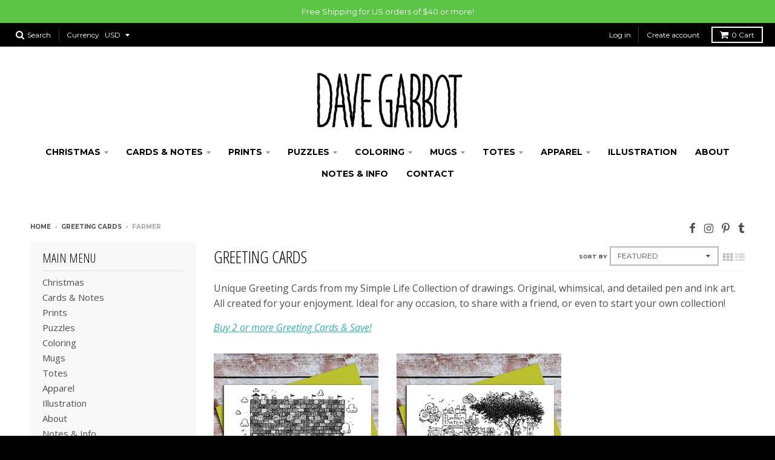

--- FILE ---
content_type: text/html; charset=utf-8
request_url: https://davegarbot.com/collections/note-cards/farmer
body_size: 27367
content:
<!doctype html>
<!--[if lt IE 7]><html class="no-js lt-ie9 lt-ie8 lt-ie7" lang="en"> <![endif]-->
<!--[if IE 7]><html class="no-js lt-ie9 lt-ie8" lang="en"> <![endif]-->
<!--[if IE 8]><html class="no-js lt-ie9" lang="en"> <![endif]-->
<!--[if IE 9 ]><html class="ie9 no-js"> <![endif]-->
<!--[if (gt IE 9)|!(IE)]><!--> <html class="no-js" lang="en"> <!--<![endif]-->
<head>
  <meta charset="utf-8">
  <meta http-equiv="X-UA-Compatible" content="IE=edge,chrome=1">

  

  <!-- Title and description ================================================== -->
  <title>
  Greeting Cards &ndash; Tagged &quot;farmer&quot; &ndash; Dave Garbot Artist
  </title>
  
  <meta name="description" content="Unique Greeting Cards from my Simple Life Collection of drawings. Original, whimsical, and detailed pen and ink art. All created for your enjoyment. Ideal for any occasion, to share with a friend, or even to start your own collection! Buy 2 or more Greeting Cards &amp;amp; Save!">
  

  <!-- Helpers ================================================== -->
  
<meta property="og:site_name" content="Dave Garbot Artist">
<meta property="og:url" content="https://davegarbot.com/collections/note-cards/farmer">
<meta property="og:title" content="Greeting Cards">
<meta property="og:type" content="website">
<meta property="og:description" content="Unique Greeting Cards from my Simple Life Collection of drawings. Original, whimsical, and detailed pen and ink art. All created for your enjoyment. Ideal for any occasion, to share with a friend, or even to start your own collection! Buy 2 or more Greeting Cards &amp;amp; Save!">


<meta name="twitter:site" content="@">
<meta name="twitter:card" content="summary_large_image">
<meta name="twitter:title" content="Greeting Cards">
<meta name="twitter:description" content="Unique Greeting Cards from my Simple Life Collection of drawings. Original, whimsical, and detailed pen and ink art. All created for your enjoyment. Ideal for any occasion, to share with a friend, or even to start your own collection! Buy 2 or more Greeting Cards &amp;amp; Save!">

  <link rel="canonical" href="https://davegarbot.com/collections/note-cards/farmer">
  <meta name="viewport" content="width=device-width,initial-scale=1">
  <meta name="theme-color" content="#34b0b0">

  <!-- CSS ================================================== -->
  <link href="//davegarbot.com/cdn/shop/t/13/assets/district.scss.css?v=92205277440563062281700861405" rel="stylesheet" type="text/css" media="all" />
  
  
  

  
  
  
  
  
    <link href="//fonts.googleapis.com/css?family=Open+Sans+Condensed:300,300italic|Open+Sans:400,400italic,700,700italic|Montserrat:400,700|" rel="stylesheet" type="text/css" media="all" />
  





  

  <!-- Header hook for plugins ================================================== -->
  <script>window.performance && window.performance.mark && window.performance.mark('shopify.content_for_header.start');</script><meta name="facebook-domain-verification" content="dm6ysmxzb14zdcjcxhp5mn9r0kqm6r">
<meta name="google-site-verification" content="x8p6fQqN6bRTI9csPX8gQk8p-uAJEZA95ja7IrhQRSY">
<meta id="shopify-digital-wallet" name="shopify-digital-wallet" content="/17879953/digital_wallets/dialog">
<meta name="shopify-checkout-api-token" content="d0424bbed2f887f7274b95a0079f117d">
<meta id="in-context-paypal-metadata" data-shop-id="17879953" data-venmo-supported="false" data-environment="production" data-locale="en_US" data-paypal-v4="true" data-currency="USD">
<link rel="alternate" type="application/atom+xml" title="Feed" href="/collections/note-cards/farmer.atom" />
<link rel="alternate" type="application/json+oembed" href="https://davegarbot.com/collections/note-cards/farmer.oembed">
<script async="async" src="/checkouts/internal/preloads.js?locale=en-US"></script>
<link rel="preconnect" href="https://shop.app" crossorigin="anonymous">
<script async="async" src="https://shop.app/checkouts/internal/preloads.js?locale=en-US&shop_id=17879953" crossorigin="anonymous"></script>
<script id="apple-pay-shop-capabilities" type="application/json">{"shopId":17879953,"countryCode":"US","currencyCode":"USD","merchantCapabilities":["supports3DS"],"merchantId":"gid:\/\/shopify\/Shop\/17879953","merchantName":"Dave Garbot Artist","requiredBillingContactFields":["postalAddress","email"],"requiredShippingContactFields":["postalAddress","email"],"shippingType":"shipping","supportedNetworks":["visa","masterCard","amex","discover","elo","jcb"],"total":{"type":"pending","label":"Dave Garbot Artist","amount":"1.00"},"shopifyPaymentsEnabled":true,"supportsSubscriptions":true}</script>
<script id="shopify-features" type="application/json">{"accessToken":"d0424bbed2f887f7274b95a0079f117d","betas":["rich-media-storefront-analytics"],"domain":"davegarbot.com","predictiveSearch":true,"shopId":17879953,"locale":"en"}</script>
<script>var Shopify = Shopify || {};
Shopify.shop = "dave-garbot-artist.myshopify.com";
Shopify.locale = "en";
Shopify.currency = {"active":"USD","rate":"1.0"};
Shopify.country = "US";
Shopify.theme = {"name":"District","id":160919683,"schema_name":"District","schema_version":"2.0.5","theme_store_id":735,"role":"main"};
Shopify.theme.handle = "null";
Shopify.theme.style = {"id":null,"handle":null};
Shopify.cdnHost = "davegarbot.com/cdn";
Shopify.routes = Shopify.routes || {};
Shopify.routes.root = "/";</script>
<script type="module">!function(o){(o.Shopify=o.Shopify||{}).modules=!0}(window);</script>
<script>!function(o){function n(){var o=[];function n(){o.push(Array.prototype.slice.apply(arguments))}return n.q=o,n}var t=o.Shopify=o.Shopify||{};t.loadFeatures=n(),t.autoloadFeatures=n()}(window);</script>
<script>
  window.ShopifyPay = window.ShopifyPay || {};
  window.ShopifyPay.apiHost = "shop.app\/pay";
  window.ShopifyPay.redirectState = null;
</script>
<script id="shop-js-analytics" type="application/json">{"pageType":"collection"}</script>
<script defer="defer" async type="module" src="//davegarbot.com/cdn/shopifycloud/shop-js/modules/v2/client.init-shop-cart-sync_BN7fPSNr.en.esm.js"></script>
<script defer="defer" async type="module" src="//davegarbot.com/cdn/shopifycloud/shop-js/modules/v2/chunk.common_Cbph3Kss.esm.js"></script>
<script defer="defer" async type="module" src="//davegarbot.com/cdn/shopifycloud/shop-js/modules/v2/chunk.modal_DKumMAJ1.esm.js"></script>
<script type="module">
  await import("//davegarbot.com/cdn/shopifycloud/shop-js/modules/v2/client.init-shop-cart-sync_BN7fPSNr.en.esm.js");
await import("//davegarbot.com/cdn/shopifycloud/shop-js/modules/v2/chunk.common_Cbph3Kss.esm.js");
await import("//davegarbot.com/cdn/shopifycloud/shop-js/modules/v2/chunk.modal_DKumMAJ1.esm.js");

  window.Shopify.SignInWithShop?.initShopCartSync?.({"fedCMEnabled":true,"windoidEnabled":true});

</script>
<script>
  window.Shopify = window.Shopify || {};
  if (!window.Shopify.featureAssets) window.Shopify.featureAssets = {};
  window.Shopify.featureAssets['shop-js'] = {"shop-cart-sync":["modules/v2/client.shop-cart-sync_CJVUk8Jm.en.esm.js","modules/v2/chunk.common_Cbph3Kss.esm.js","modules/v2/chunk.modal_DKumMAJ1.esm.js"],"init-fed-cm":["modules/v2/client.init-fed-cm_7Fvt41F4.en.esm.js","modules/v2/chunk.common_Cbph3Kss.esm.js","modules/v2/chunk.modal_DKumMAJ1.esm.js"],"init-shop-email-lookup-coordinator":["modules/v2/client.init-shop-email-lookup-coordinator_Cc088_bR.en.esm.js","modules/v2/chunk.common_Cbph3Kss.esm.js","modules/v2/chunk.modal_DKumMAJ1.esm.js"],"init-windoid":["modules/v2/client.init-windoid_hPopwJRj.en.esm.js","modules/v2/chunk.common_Cbph3Kss.esm.js","modules/v2/chunk.modal_DKumMAJ1.esm.js"],"shop-button":["modules/v2/client.shop-button_B0jaPSNF.en.esm.js","modules/v2/chunk.common_Cbph3Kss.esm.js","modules/v2/chunk.modal_DKumMAJ1.esm.js"],"shop-cash-offers":["modules/v2/client.shop-cash-offers_DPIskqss.en.esm.js","modules/v2/chunk.common_Cbph3Kss.esm.js","modules/v2/chunk.modal_DKumMAJ1.esm.js"],"shop-toast-manager":["modules/v2/client.shop-toast-manager_CK7RT69O.en.esm.js","modules/v2/chunk.common_Cbph3Kss.esm.js","modules/v2/chunk.modal_DKumMAJ1.esm.js"],"init-shop-cart-sync":["modules/v2/client.init-shop-cart-sync_BN7fPSNr.en.esm.js","modules/v2/chunk.common_Cbph3Kss.esm.js","modules/v2/chunk.modal_DKumMAJ1.esm.js"],"init-customer-accounts-sign-up":["modules/v2/client.init-customer-accounts-sign-up_CfPf4CXf.en.esm.js","modules/v2/client.shop-login-button_DeIztwXF.en.esm.js","modules/v2/chunk.common_Cbph3Kss.esm.js","modules/v2/chunk.modal_DKumMAJ1.esm.js"],"pay-button":["modules/v2/client.pay-button_CgIwFSYN.en.esm.js","modules/v2/chunk.common_Cbph3Kss.esm.js","modules/v2/chunk.modal_DKumMAJ1.esm.js"],"init-customer-accounts":["modules/v2/client.init-customer-accounts_DQ3x16JI.en.esm.js","modules/v2/client.shop-login-button_DeIztwXF.en.esm.js","modules/v2/chunk.common_Cbph3Kss.esm.js","modules/v2/chunk.modal_DKumMAJ1.esm.js"],"avatar":["modules/v2/client.avatar_BTnouDA3.en.esm.js"],"init-shop-for-new-customer-accounts":["modules/v2/client.init-shop-for-new-customer-accounts_CsZy_esa.en.esm.js","modules/v2/client.shop-login-button_DeIztwXF.en.esm.js","modules/v2/chunk.common_Cbph3Kss.esm.js","modules/v2/chunk.modal_DKumMAJ1.esm.js"],"shop-follow-button":["modules/v2/client.shop-follow-button_BRMJjgGd.en.esm.js","modules/v2/chunk.common_Cbph3Kss.esm.js","modules/v2/chunk.modal_DKumMAJ1.esm.js"],"checkout-modal":["modules/v2/client.checkout-modal_B9Drz_yf.en.esm.js","modules/v2/chunk.common_Cbph3Kss.esm.js","modules/v2/chunk.modal_DKumMAJ1.esm.js"],"shop-login-button":["modules/v2/client.shop-login-button_DeIztwXF.en.esm.js","modules/v2/chunk.common_Cbph3Kss.esm.js","modules/v2/chunk.modal_DKumMAJ1.esm.js"],"lead-capture":["modules/v2/client.lead-capture_DXYzFM3R.en.esm.js","modules/v2/chunk.common_Cbph3Kss.esm.js","modules/v2/chunk.modal_DKumMAJ1.esm.js"],"shop-login":["modules/v2/client.shop-login_CA5pJqmO.en.esm.js","modules/v2/chunk.common_Cbph3Kss.esm.js","modules/v2/chunk.modal_DKumMAJ1.esm.js"],"payment-terms":["modules/v2/client.payment-terms_BxzfvcZJ.en.esm.js","modules/v2/chunk.common_Cbph3Kss.esm.js","modules/v2/chunk.modal_DKumMAJ1.esm.js"]};
</script>
<script>(function() {
  var isLoaded = false;
  function asyncLoad() {
    if (isLoaded) return;
    isLoaded = true;
    var urls = ["https:\/\/chimpstatic.com\/mcjs-connected\/js\/users\/0d6c79f21877dafa056282a7a\/36979f3ed2d52e9c5dc1d6fcf.js?shop=dave-garbot-artist.myshopify.com","https:\/\/chimpstatic.com\/mcjs-connected\/js\/users\/0d6c79f21877dafa056282a7a\/b4f355d328f9beb4ec74ff2d0.js?shop=dave-garbot-artist.myshopify.com","\/\/cdn.shopify.com\/proxy\/e497f9d9af80508889ac44d79c7e9cf5b3c0e6988fd6d19e302f09bba0d9e359\/static.cdn.printful.com\/static\/js\/external\/shopify-product-customizer.js?v=0.28\u0026shop=dave-garbot-artist.myshopify.com\u0026sp-cache-control=cHVibGljLCBtYXgtYWdlPTkwMA"];
    for (var i = 0; i < urls.length; i++) {
      var s = document.createElement('script');
      s.type = 'text/javascript';
      s.async = true;
      s.src = urls[i];
      var x = document.getElementsByTagName('script')[0];
      x.parentNode.insertBefore(s, x);
    }
  };
  if(window.attachEvent) {
    window.attachEvent('onload', asyncLoad);
  } else {
    window.addEventListener('load', asyncLoad, false);
  }
})();</script>
<script id="__st">var __st={"a":17879953,"offset":-28800,"reqid":"e5f8b04d-fcd9-440a-a26a-e1509db8e2b8-1769985436","pageurl":"davegarbot.com\/collections\/note-cards\/farmer","u":"f9002cc5929c","p":"collection","rtyp":"collection","rid":24075436062};</script>
<script>window.ShopifyPaypalV4VisibilityTracking = true;</script>
<script id="captcha-bootstrap">!function(){'use strict';const t='contact',e='account',n='new_comment',o=[[t,t],['blogs',n],['comments',n],[t,'customer']],c=[[e,'customer_login'],[e,'guest_login'],[e,'recover_customer_password'],[e,'create_customer']],r=t=>t.map((([t,e])=>`form[action*='/${t}']:not([data-nocaptcha='true']) input[name='form_type'][value='${e}']`)).join(','),a=t=>()=>t?[...document.querySelectorAll(t)].map((t=>t.form)):[];function s(){const t=[...o],e=r(t);return a(e)}const i='password',u='form_key',d=['recaptcha-v3-token','g-recaptcha-response','h-captcha-response',i],f=()=>{try{return window.sessionStorage}catch{return}},m='__shopify_v',_=t=>t.elements[u];function p(t,e,n=!1){try{const o=window.sessionStorage,c=JSON.parse(o.getItem(e)),{data:r}=function(t){const{data:e,action:n}=t;return t[m]||n?{data:e,action:n}:{data:t,action:n}}(c);for(const[e,n]of Object.entries(r))t.elements[e]&&(t.elements[e].value=n);n&&o.removeItem(e)}catch(o){console.error('form repopulation failed',{error:o})}}const l='form_type',E='cptcha';function T(t){t.dataset[E]=!0}const w=window,h=w.document,L='Shopify',v='ce_forms',y='captcha';let A=!1;((t,e)=>{const n=(g='f06e6c50-85a8-45c8-87d0-21a2b65856fe',I='https://cdn.shopify.com/shopifycloud/storefront-forms-hcaptcha/ce_storefront_forms_captcha_hcaptcha.v1.5.2.iife.js',D={infoText:'Protected by hCaptcha',privacyText:'Privacy',termsText:'Terms'},(t,e,n)=>{const o=w[L][v],c=o.bindForm;if(c)return c(t,g,e,D).then(n);var r;o.q.push([[t,g,e,D],n]),r=I,A||(h.body.append(Object.assign(h.createElement('script'),{id:'captcha-provider',async:!0,src:r})),A=!0)});var g,I,D;w[L]=w[L]||{},w[L][v]=w[L][v]||{},w[L][v].q=[],w[L][y]=w[L][y]||{},w[L][y].protect=function(t,e){n(t,void 0,e),T(t)},Object.freeze(w[L][y]),function(t,e,n,w,h,L){const[v,y,A,g]=function(t,e,n){const i=e?o:[],u=t?c:[],d=[...i,...u],f=r(d),m=r(i),_=r(d.filter((([t,e])=>n.includes(e))));return[a(f),a(m),a(_),s()]}(w,h,L),I=t=>{const e=t.target;return e instanceof HTMLFormElement?e:e&&e.form},D=t=>v().includes(t);t.addEventListener('submit',(t=>{const e=I(t);if(!e)return;const n=D(e)&&!e.dataset.hcaptchaBound&&!e.dataset.recaptchaBound,o=_(e),c=g().includes(e)&&(!o||!o.value);(n||c)&&t.preventDefault(),c&&!n&&(function(t){try{if(!f())return;!function(t){const e=f();if(!e)return;const n=_(t);if(!n)return;const o=n.value;o&&e.removeItem(o)}(t);const e=Array.from(Array(32),(()=>Math.random().toString(36)[2])).join('');!function(t,e){_(t)||t.append(Object.assign(document.createElement('input'),{type:'hidden',name:u})),t.elements[u].value=e}(t,e),function(t,e){const n=f();if(!n)return;const o=[...t.querySelectorAll(`input[type='${i}']`)].map((({name:t})=>t)),c=[...d,...o],r={};for(const[a,s]of new FormData(t).entries())c.includes(a)||(r[a]=s);n.setItem(e,JSON.stringify({[m]:1,action:t.action,data:r}))}(t,e)}catch(e){console.error('failed to persist form',e)}}(e),e.submit())}));const S=(t,e)=>{t&&!t.dataset[E]&&(n(t,e.some((e=>e===t))),T(t))};for(const o of['focusin','change'])t.addEventListener(o,(t=>{const e=I(t);D(e)&&S(e,y())}));const B=e.get('form_key'),M=e.get(l),P=B&&M;t.addEventListener('DOMContentLoaded',(()=>{const t=y();if(P)for(const e of t)e.elements[l].value===M&&p(e,B);[...new Set([...A(),...v().filter((t=>'true'===t.dataset.shopifyCaptcha))])].forEach((e=>S(e,t)))}))}(h,new URLSearchParams(w.location.search),n,t,e,['guest_login'])})(!0,!0)}();</script>
<script integrity="sha256-4kQ18oKyAcykRKYeNunJcIwy7WH5gtpwJnB7kiuLZ1E=" data-source-attribution="shopify.loadfeatures" defer="defer" src="//davegarbot.com/cdn/shopifycloud/storefront/assets/storefront/load_feature-a0a9edcb.js" crossorigin="anonymous"></script>
<script crossorigin="anonymous" defer="defer" src="//davegarbot.com/cdn/shopifycloud/storefront/assets/shopify_pay/storefront-65b4c6d7.js?v=20250812"></script>
<script data-source-attribution="shopify.dynamic_checkout.dynamic.init">var Shopify=Shopify||{};Shopify.PaymentButton=Shopify.PaymentButton||{isStorefrontPortableWallets:!0,init:function(){window.Shopify.PaymentButton.init=function(){};var t=document.createElement("script");t.src="https://davegarbot.com/cdn/shopifycloud/portable-wallets/latest/portable-wallets.en.js",t.type="module",document.head.appendChild(t)}};
</script>
<script data-source-attribution="shopify.dynamic_checkout.buyer_consent">
  function portableWalletsHideBuyerConsent(e){var t=document.getElementById("shopify-buyer-consent"),n=document.getElementById("shopify-subscription-policy-button");t&&n&&(t.classList.add("hidden"),t.setAttribute("aria-hidden","true"),n.removeEventListener("click",e))}function portableWalletsShowBuyerConsent(e){var t=document.getElementById("shopify-buyer-consent"),n=document.getElementById("shopify-subscription-policy-button");t&&n&&(t.classList.remove("hidden"),t.removeAttribute("aria-hidden"),n.addEventListener("click",e))}window.Shopify?.PaymentButton&&(window.Shopify.PaymentButton.hideBuyerConsent=portableWalletsHideBuyerConsent,window.Shopify.PaymentButton.showBuyerConsent=portableWalletsShowBuyerConsent);
</script>
<script data-source-attribution="shopify.dynamic_checkout.cart.bootstrap">document.addEventListener("DOMContentLoaded",(function(){function t(){return document.querySelector("shopify-accelerated-checkout-cart, shopify-accelerated-checkout")}if(t())Shopify.PaymentButton.init();else{new MutationObserver((function(e,n){t()&&(Shopify.PaymentButton.init(),n.disconnect())})).observe(document.body,{childList:!0,subtree:!0})}}));
</script>
<link id="shopify-accelerated-checkout-styles" rel="stylesheet" media="screen" href="https://davegarbot.com/cdn/shopifycloud/portable-wallets/latest/accelerated-checkout-backwards-compat.css" crossorigin="anonymous">
<style id="shopify-accelerated-checkout-cart">
        #shopify-buyer-consent {
  margin-top: 1em;
  display: inline-block;
  width: 100%;
}

#shopify-buyer-consent.hidden {
  display: none;
}

#shopify-subscription-policy-button {
  background: none;
  border: none;
  padding: 0;
  text-decoration: underline;
  font-size: inherit;
  cursor: pointer;
}

#shopify-subscription-policy-button::before {
  box-shadow: none;
}

      </style>

<script>window.performance && window.performance.mark && window.performance.mark('shopify.content_for_header.end');</script>
  <!-- /snippets/oldIE-js.liquid -->


<!--[if lt IE 9]>

<script src="//cdnjs.cloudflare.com/ajax/libs/html5shiv/3.7.2/html5shiv.min.js" type="text/javascript"></script>
<script src="//davegarbot.com/cdn/shop/t/13/assets/respond.min.js?v=52248677837542619231487821354" type="text/javascript"></script>
<link href="//davegarbot.com/cdn/shop/t/13/assets/respond-proxy.html" id="respond-proxy" rel="respond-proxy" />
<link href="//davegarbot.com/search?q=3673f377e7d07233e8051706033dfd16" id="respond-redirect" rel="respond-redirect" />
<script src="//davegarbot.com/search?q=3673f377e7d07233e8051706033dfd16" type="text/javascript"></script>
<![endif]-->
<!-- BEGIN app block: shopify://apps/judge-me-reviews/blocks/judgeme_core/61ccd3b1-a9f2-4160-9fe9-4fec8413e5d8 --><!-- Start of Judge.me Core -->






<link rel="dns-prefetch" href="https://cdnwidget.judge.me">
<link rel="dns-prefetch" href="https://cdn.judge.me">
<link rel="dns-prefetch" href="https://cdn1.judge.me">
<link rel="dns-prefetch" href="https://api.judge.me">

<script data-cfasync='false' class='jdgm-settings-script'>window.jdgmSettings={"pagination":5,"disable_web_reviews":false,"badge_no_review_text":"No reviews","badge_n_reviews_text":"{{ n }} review/reviews","badge_star_color":"#34B0B0","hide_badge_preview_if_no_reviews":true,"badge_hide_text":false,"enforce_center_preview_badge":false,"widget_title":"Customer Reviews","widget_open_form_text":"Write a review","widget_close_form_text":"Cancel review","widget_refresh_page_text":"Refresh page","widget_summary_text":"Based on {{ number_of_reviews }} review/reviews","widget_no_review_text":"Be the first to write a review","widget_name_field_text":"Display name","widget_verified_name_field_text":"Verified Name (public)","widget_name_placeholder_text":"Display name","widget_required_field_error_text":"This field is required.","widget_email_field_text":"Email address","widget_verified_email_field_text":"Verified Email (private, can not be edited)","widget_email_placeholder_text":"Your email address","widget_email_field_error_text":"Please enter a valid email address.","widget_rating_field_text":"Rating","widget_review_title_field_text":"Review Title","widget_review_title_placeholder_text":"Give your review a title","widget_review_body_field_text":"Review content","widget_review_body_placeholder_text":"Start writing here...","widget_pictures_field_text":"Picture/Video (optional)","widget_submit_review_text":"Submit Review","widget_submit_verified_review_text":"Submit Verified Review","widget_submit_success_msg_with_auto_publish":"Thank you! Please refresh the page in a few moments to see your review. You can remove or edit your review by logging into \u003ca href='https://judge.me/login' target='_blank' rel='nofollow noopener'\u003eJudge.me\u003c/a\u003e","widget_submit_success_msg_no_auto_publish":"Thank you! Your review will be published as soon as it is approved by the shop admin. You can remove or edit your review by logging into \u003ca href='https://judge.me/login' target='_blank' rel='nofollow noopener'\u003eJudge.me\u003c/a\u003e","widget_show_default_reviews_out_of_total_text":"Showing {{ n_reviews_shown }} out of {{ n_reviews }} reviews.","widget_show_all_link_text":"Show all","widget_show_less_link_text":"Show less","widget_author_said_text":"{{ reviewer_name }} said:","widget_days_text":"{{ n }} days ago","widget_weeks_text":"{{ n }} week/weeks ago","widget_months_text":"{{ n }} month/months ago","widget_years_text":"{{ n }} year/years ago","widget_yesterday_text":"Yesterday","widget_today_text":"Today","widget_replied_text":"\u003e\u003e {{ shop_name }} replied:","widget_read_more_text":"Read more","widget_reviewer_name_as_initial":"","widget_rating_filter_color":"#fbcd0a","widget_rating_filter_see_all_text":"See all reviews","widget_sorting_most_recent_text":"Most Recent","widget_sorting_highest_rating_text":"Highest Rating","widget_sorting_lowest_rating_text":"Lowest Rating","widget_sorting_with_pictures_text":"Only Pictures","widget_sorting_most_helpful_text":"Most Helpful","widget_open_question_form_text":"Ask a question","widget_reviews_subtab_text":"Reviews","widget_questions_subtab_text":"Questions","widget_question_label_text":"Question","widget_answer_label_text":"Answer","widget_question_placeholder_text":"Write your question here","widget_submit_question_text":"Submit Question","widget_question_submit_success_text":"Thank you for your question! We will notify you once it gets answered.","widget_star_color":"#34B0B0","verified_badge_text":"Verified","verified_badge_bg_color":"","verified_badge_text_color":"","verified_badge_placement":"left-of-reviewer-name","widget_review_max_height":"","widget_hide_border":false,"widget_social_share":false,"widget_thumb":false,"widget_review_location_show":false,"widget_location_format":"","all_reviews_include_out_of_store_products":true,"all_reviews_out_of_store_text":"(out of store)","all_reviews_pagination":100,"all_reviews_product_name_prefix_text":"about","enable_review_pictures":true,"enable_question_anwser":false,"widget_theme":"default","review_date_format":"mm/dd/yyyy","default_sort_method":"most-recent","widget_product_reviews_subtab_text":"Product Reviews","widget_shop_reviews_subtab_text":"Shop Reviews","widget_other_products_reviews_text":"Reviews for other products","widget_store_reviews_subtab_text":"Store reviews","widget_no_store_reviews_text":"This store hasn't received any reviews yet","widget_web_restriction_product_reviews_text":"This product hasn't received any reviews yet","widget_no_items_text":"No items found","widget_show_more_text":"Show more","widget_write_a_store_review_text":"Write a Store Review","widget_other_languages_heading":"Reviews in Other Languages","widget_translate_review_text":"Translate review to {{ language }}","widget_translating_review_text":"Translating...","widget_show_original_translation_text":"Show original ({{ language }})","widget_translate_review_failed_text":"Review couldn't be translated.","widget_translate_review_retry_text":"Retry","widget_translate_review_try_again_later_text":"Try again later","show_product_url_for_grouped_product":false,"widget_sorting_pictures_first_text":"Pictures First","show_pictures_on_all_rev_page_mobile":false,"show_pictures_on_all_rev_page_desktop":false,"floating_tab_hide_mobile_install_preference":false,"floating_tab_button_name":"★ Reviews","floating_tab_title":"Let customers speak for us","floating_tab_button_color":"","floating_tab_button_background_color":"","floating_tab_url":"","floating_tab_url_enabled":false,"floating_tab_tab_style":"text","all_reviews_text_badge_text":"Customers rate us {{ shop.metafields.judgeme.all_reviews_rating | round: 1 }}/5 based on {{ shop.metafields.judgeme.all_reviews_count }} reviews.","all_reviews_text_badge_text_branded_style":"{{ shop.metafields.judgeme.all_reviews_rating | round: 1 }} out of 5 stars based on {{ shop.metafields.judgeme.all_reviews_count }} reviews","is_all_reviews_text_badge_a_link":false,"show_stars_for_all_reviews_text_badge":false,"all_reviews_text_badge_url":"","all_reviews_text_style":"branded","all_reviews_text_color_style":"judgeme_brand_color","all_reviews_text_color":"#108474","all_reviews_text_show_jm_brand":true,"featured_carousel_show_header":true,"featured_carousel_title":"Let customers speak for us","testimonials_carousel_title":"Customers are saying","videos_carousel_title":"Real customer stories","cards_carousel_title":"Customers are saying","featured_carousel_count_text":"from {{ n }} reviews","featured_carousel_add_link_to_all_reviews_page":false,"featured_carousel_url":"","featured_carousel_show_images":true,"featured_carousel_autoslide_interval":5,"featured_carousel_arrows_on_the_sides":false,"featured_carousel_height":300,"featured_carousel_width":100,"featured_carousel_image_size":250,"featured_carousel_image_height":250,"featured_carousel_arrow_color":"#eeeeee","verified_count_badge_style":"branded","verified_count_badge_orientation":"horizontal","verified_count_badge_color_style":"judgeme_brand_color","verified_count_badge_color":"#108474","is_verified_count_badge_a_link":false,"verified_count_badge_url":"","verified_count_badge_show_jm_brand":true,"widget_rating_preset_default":5,"widget_first_sub_tab":"product-reviews","widget_show_histogram":true,"widget_histogram_use_custom_color":false,"widget_pagination_use_custom_color":false,"widget_star_use_custom_color":true,"widget_verified_badge_use_custom_color":false,"widget_write_review_use_custom_color":false,"picture_reminder_submit_button":"Upload Pictures","enable_review_videos":false,"mute_video_by_default":false,"widget_sorting_videos_first_text":"Videos First","widget_review_pending_text":"Pending","featured_carousel_items_for_large_screen":3,"social_share_options_order":"Facebook,Twitter","remove_microdata_snippet":false,"disable_json_ld":false,"enable_json_ld_products":false,"preview_badge_show_question_text":false,"preview_badge_no_question_text":"No questions","preview_badge_n_question_text":"{{ number_of_questions }} question/questions","qa_badge_show_icon":false,"qa_badge_position":"same-row","remove_judgeme_branding":false,"widget_add_search_bar":false,"widget_search_bar_placeholder":"Search","widget_sorting_verified_only_text":"Verified only","featured_carousel_theme":"aligned","featured_carousel_show_rating":true,"featured_carousel_show_title":true,"featured_carousel_show_body":true,"featured_carousel_show_date":false,"featured_carousel_show_reviewer":true,"featured_carousel_show_product":false,"featured_carousel_header_background_color":"#108474","featured_carousel_header_text_color":"#ffffff","featured_carousel_name_product_separator":"reviewed","featured_carousel_full_star_background":"#108474","featured_carousel_empty_star_background":"#dadada","featured_carousel_vertical_theme_background":"#f9fafb","featured_carousel_verified_badge_enable":true,"featured_carousel_verified_badge_color":"#108474","featured_carousel_border_style":"round","featured_carousel_review_line_length_limit":3,"featured_carousel_more_reviews_button_text":"Read more reviews","featured_carousel_view_product_button_text":"View product","all_reviews_page_load_reviews_on":"scroll","all_reviews_page_load_more_text":"Load More Reviews","disable_fb_tab_reviews":false,"enable_ajax_cdn_cache":false,"widget_advanced_speed_features":5,"widget_public_name_text":"displayed publicly like","default_reviewer_name":"John Smith","default_reviewer_name_has_non_latin":true,"widget_reviewer_anonymous":"Anonymous","medals_widget_title":"Judge.me Review Medals","medals_widget_background_color":"#f9fafb","medals_widget_position":"footer_all_pages","medals_widget_border_color":"#f9fafb","medals_widget_verified_text_position":"left","medals_widget_use_monochromatic_version":false,"medals_widget_elements_color":"#108474","show_reviewer_avatar":true,"widget_invalid_yt_video_url_error_text":"Not a YouTube video URL","widget_max_length_field_error_text":"Please enter no more than {0} characters.","widget_show_country_flag":false,"widget_show_collected_via_shop_app":true,"widget_verified_by_shop_badge_style":"light","widget_verified_by_shop_text":"Verified by Shop","widget_show_photo_gallery":false,"widget_load_with_code_splitting":true,"widget_ugc_install_preference":false,"widget_ugc_title":"Made by us, Shared by you","widget_ugc_subtitle":"Tag us to see your picture featured in our page","widget_ugc_arrows_color":"#ffffff","widget_ugc_primary_button_text":"Buy Now","widget_ugc_primary_button_background_color":"#108474","widget_ugc_primary_button_text_color":"#ffffff","widget_ugc_primary_button_border_width":"0","widget_ugc_primary_button_border_style":"none","widget_ugc_primary_button_border_color":"#108474","widget_ugc_primary_button_border_radius":"25","widget_ugc_secondary_button_text":"Load More","widget_ugc_secondary_button_background_color":"#ffffff","widget_ugc_secondary_button_text_color":"#108474","widget_ugc_secondary_button_border_width":"2","widget_ugc_secondary_button_border_style":"solid","widget_ugc_secondary_button_border_color":"#108474","widget_ugc_secondary_button_border_radius":"25","widget_ugc_reviews_button_text":"View Reviews","widget_ugc_reviews_button_background_color":"#ffffff","widget_ugc_reviews_button_text_color":"#108474","widget_ugc_reviews_button_border_width":"2","widget_ugc_reviews_button_border_style":"solid","widget_ugc_reviews_button_border_color":"#108474","widget_ugc_reviews_button_border_radius":"25","widget_ugc_reviews_button_link_to":"judgeme-reviews-page","widget_ugc_show_post_date":true,"widget_ugc_max_width":"800","widget_rating_metafield_value_type":true,"widget_primary_color":"#000000","widget_enable_secondary_color":false,"widget_secondary_color":"#edf5f5","widget_summary_average_rating_text":"{{ average_rating }} out of 5","widget_media_grid_title":"Customer photos \u0026 videos","widget_media_grid_see_more_text":"See more","widget_round_style":false,"widget_show_product_medals":true,"widget_verified_by_judgeme_text":"Verified by Judge.me","widget_show_store_medals":true,"widget_verified_by_judgeme_text_in_store_medals":"Verified by Judge.me","widget_media_field_exceed_quantity_message":"Sorry, we can only accept {{ max_media }} for one review.","widget_media_field_exceed_limit_message":"{{ file_name }} is too large, please select a {{ media_type }} less than {{ size_limit }}MB.","widget_review_submitted_text":"Review Submitted!","widget_question_submitted_text":"Question Submitted!","widget_close_form_text_question":"Cancel","widget_write_your_answer_here_text":"Write your answer here","widget_enabled_branded_link":true,"widget_show_collected_by_judgeme":true,"widget_reviewer_name_color":"","widget_write_review_text_color":"","widget_write_review_bg_color":"","widget_collected_by_judgeme_text":"collected by Judge.me","widget_pagination_type":"standard","widget_load_more_text":"Load More","widget_load_more_color":"#108474","widget_full_review_text":"Full Review","widget_read_more_reviews_text":"Read More Reviews","widget_read_questions_text":"Read Questions","widget_questions_and_answers_text":"Questions \u0026 Answers","widget_verified_by_text":"Verified by","widget_verified_text":"Verified","widget_number_of_reviews_text":"{{ number_of_reviews }} reviews","widget_back_button_text":"Back","widget_next_button_text":"Next","widget_custom_forms_filter_button":"Filters","custom_forms_style":"horizontal","widget_show_review_information":false,"how_reviews_are_collected":"How reviews are collected?","widget_show_review_keywords":false,"widget_gdpr_statement":"How we use your data: We'll only contact you about the review you left, and only if necessary. By submitting your review, you agree to Judge.me's \u003ca href='https://judge.me/terms' target='_blank' rel='nofollow noopener'\u003eterms\u003c/a\u003e, \u003ca href='https://judge.me/privacy' target='_blank' rel='nofollow noopener'\u003eprivacy\u003c/a\u003e and \u003ca href='https://judge.me/content-policy' target='_blank' rel='nofollow noopener'\u003econtent\u003c/a\u003e policies.","widget_multilingual_sorting_enabled":false,"widget_translate_review_content_enabled":false,"widget_translate_review_content_method":"manual","popup_widget_review_selection":"automatically_with_pictures","popup_widget_round_border_style":true,"popup_widget_show_title":true,"popup_widget_show_body":true,"popup_widget_show_reviewer":false,"popup_widget_show_product":true,"popup_widget_show_pictures":true,"popup_widget_use_review_picture":true,"popup_widget_show_on_home_page":true,"popup_widget_show_on_product_page":true,"popup_widget_show_on_collection_page":true,"popup_widget_show_on_cart_page":true,"popup_widget_position":"bottom_left","popup_widget_first_review_delay":5,"popup_widget_duration":5,"popup_widget_interval":5,"popup_widget_review_count":5,"popup_widget_hide_on_mobile":true,"review_snippet_widget_round_border_style":true,"review_snippet_widget_card_color":"#FFFFFF","review_snippet_widget_slider_arrows_background_color":"#FFFFFF","review_snippet_widget_slider_arrows_color":"#000000","review_snippet_widget_star_color":"#108474","show_product_variant":false,"all_reviews_product_variant_label_text":"Variant: ","widget_show_verified_branding":true,"widget_ai_summary_title":"Customers say","widget_ai_summary_disclaimer":"AI-powered review summary based on recent customer reviews","widget_show_ai_summary":false,"widget_show_ai_summary_bg":false,"widget_show_review_title_input":true,"redirect_reviewers_invited_via_email":"review_widget","request_store_review_after_product_review":false,"request_review_other_products_in_order":false,"review_form_color_scheme":"default","review_form_corner_style":"square","review_form_star_color":{},"review_form_text_color":"#333333","review_form_background_color":"#ffffff","review_form_field_background_color":"#fafafa","review_form_button_color":{},"review_form_button_text_color":"#ffffff","review_form_modal_overlay_color":"#000000","review_content_screen_title_text":"How would you rate this product?","review_content_introduction_text":"We would love it if you would share a bit about your experience.","store_review_form_title_text":"How would you rate this store?","store_review_form_introduction_text":"We would love it if you would share a bit about your experience.","show_review_guidance_text":true,"one_star_review_guidance_text":"Poor","five_star_review_guidance_text":"Great","customer_information_screen_title_text":"About you","customer_information_introduction_text":"Please tell us more about you.","custom_questions_screen_title_text":"Your experience in more detail","custom_questions_introduction_text":"Here are a few questions to help us understand more about your experience.","review_submitted_screen_title_text":"Thanks for your review!","review_submitted_screen_thank_you_text":"We are processing it and it will appear on the store soon.","review_submitted_screen_email_verification_text":"Please confirm your email by clicking the link we just sent you. This helps us keep reviews authentic.","review_submitted_request_store_review_text":"Would you like to share your experience of shopping with us?","review_submitted_review_other_products_text":"Would you like to review these products?","store_review_screen_title_text":"Would you like to share your experience of shopping with us?","store_review_introduction_text":"We value your feedback and use it to improve. Please share any thoughts or suggestions you have.","reviewer_media_screen_title_picture_text":"Share a picture","reviewer_media_introduction_picture_text":"Upload a photo to support your review.","reviewer_media_screen_title_video_text":"Share a video","reviewer_media_introduction_video_text":"Upload a video to support your review.","reviewer_media_screen_title_picture_or_video_text":"Share a picture or video","reviewer_media_introduction_picture_or_video_text":"Upload a photo or video to support your review.","reviewer_media_youtube_url_text":"Paste your Youtube URL here","advanced_settings_next_step_button_text":"Next","advanced_settings_close_review_button_text":"Close","modal_write_review_flow":false,"write_review_flow_required_text":"Required","write_review_flow_privacy_message_text":"We respect your privacy.","write_review_flow_anonymous_text":"Post review as anonymous","write_review_flow_visibility_text":"This won't be visible to other customers.","write_review_flow_multiple_selection_help_text":"Select as many as you like","write_review_flow_single_selection_help_text":"Select one option","write_review_flow_required_field_error_text":"This field is required","write_review_flow_invalid_email_error_text":"Please enter a valid email address","write_review_flow_max_length_error_text":"Max. {{ max_length }} characters.","write_review_flow_media_upload_text":"\u003cb\u003eClick to upload\u003c/b\u003e or drag and drop","write_review_flow_gdpr_statement":"We'll only contact you about your review if necessary. By submitting your review, you agree to our \u003ca href='https://judge.me/terms' target='_blank' rel='nofollow noopener'\u003eterms and conditions\u003c/a\u003e and \u003ca href='https://judge.me/privacy' target='_blank' rel='nofollow noopener'\u003eprivacy policy\u003c/a\u003e.","rating_only_reviews_enabled":false,"show_negative_reviews_help_screen":false,"new_review_flow_help_screen_rating_threshold":3,"negative_review_resolution_screen_title_text":"Tell us more","negative_review_resolution_text":"Your experience matters to us. If there were issues with your purchase, we're here to help. Feel free to reach out to us, we'd love the opportunity to make things right.","negative_review_resolution_button_text":"Contact us","negative_review_resolution_proceed_with_review_text":"Leave a review","negative_review_resolution_subject":"Issue with purchase from {{ shop_name }}.{{ order_name }}","preview_badge_collection_page_install_status":false,"widget_review_custom_css":"","preview_badge_custom_css":"","preview_badge_stars_count":"5-stars","featured_carousel_custom_css":"","floating_tab_custom_css":"","all_reviews_widget_custom_css":"","medals_widget_custom_css":"","verified_badge_custom_css":"","all_reviews_text_custom_css":"","transparency_badges_collected_via_store_invite":false,"transparency_badges_from_another_provider":false,"transparency_badges_collected_from_store_visitor":false,"transparency_badges_collected_by_verified_review_provider":false,"transparency_badges_earned_reward":false,"transparency_badges_collected_via_store_invite_text":"Review collected via store invitation","transparency_badges_from_another_provider_text":"Review collected from another provider","transparency_badges_collected_from_store_visitor_text":"Review collected from a store visitor","transparency_badges_written_in_google_text":"Review written in Google","transparency_badges_written_in_etsy_text":"Review written in Etsy","transparency_badges_written_in_shop_app_text":"Review written in Shop App","transparency_badges_earned_reward_text":"Review earned a reward for future purchase","product_review_widget_per_page":10,"widget_store_review_label_text":"Review about the store","checkout_comment_extension_title_on_product_page":"Customer Comments","checkout_comment_extension_num_latest_comment_show":5,"checkout_comment_extension_format":"name_and_timestamp","checkout_comment_customer_name":"last_initial","checkout_comment_comment_notification":true,"preview_badge_collection_page_install_preference":false,"preview_badge_home_page_install_preference":false,"preview_badge_product_page_install_preference":false,"review_widget_install_preference":"","review_carousel_install_preference":false,"floating_reviews_tab_install_preference":"none","verified_reviews_count_badge_install_preference":false,"all_reviews_text_install_preference":false,"review_widget_best_location":false,"judgeme_medals_install_preference":false,"review_widget_revamp_enabled":false,"review_widget_qna_enabled":false,"review_widget_header_theme":"minimal","review_widget_widget_title_enabled":true,"review_widget_header_text_size":"medium","review_widget_header_text_weight":"regular","review_widget_average_rating_style":"compact","review_widget_bar_chart_enabled":true,"review_widget_bar_chart_type":"numbers","review_widget_bar_chart_style":"standard","review_widget_expanded_media_gallery_enabled":false,"review_widget_reviews_section_theme":"standard","review_widget_image_style":"thumbnails","review_widget_review_image_ratio":"square","review_widget_stars_size":"medium","review_widget_verified_badge":"standard_text","review_widget_review_title_text_size":"medium","review_widget_review_text_size":"medium","review_widget_review_text_length":"medium","review_widget_number_of_columns_desktop":3,"review_widget_carousel_transition_speed":5,"review_widget_custom_questions_answers_display":"always","review_widget_button_text_color":"#FFFFFF","review_widget_text_color":"#000000","review_widget_lighter_text_color":"#7B7B7B","review_widget_corner_styling":"soft","review_widget_review_word_singular":"review","review_widget_review_word_plural":"reviews","review_widget_voting_label":"Helpful?","review_widget_shop_reply_label":"Reply from {{ shop_name }}:","review_widget_filters_title":"Filters","qna_widget_question_word_singular":"Question","qna_widget_question_word_plural":"Questions","qna_widget_answer_reply_label":"Answer from {{ answerer_name }}:","qna_content_screen_title_text":"Ask a question about this product","qna_widget_question_required_field_error_text":"Please enter your question.","qna_widget_flow_gdpr_statement":"We'll only contact you about your question if necessary. By submitting your question, you agree to our \u003ca href='https://judge.me/terms' target='_blank' rel='nofollow noopener'\u003eterms and conditions\u003c/a\u003e and \u003ca href='https://judge.me/privacy' target='_blank' rel='nofollow noopener'\u003eprivacy policy\u003c/a\u003e.","qna_widget_question_submitted_text":"Thanks for your question!","qna_widget_close_form_text_question":"Close","qna_widget_question_submit_success_text":"We’ll notify you by email when your question is answered.","all_reviews_widget_v2025_enabled":false,"all_reviews_widget_v2025_header_theme":"default","all_reviews_widget_v2025_widget_title_enabled":true,"all_reviews_widget_v2025_header_text_size":"medium","all_reviews_widget_v2025_header_text_weight":"regular","all_reviews_widget_v2025_average_rating_style":"compact","all_reviews_widget_v2025_bar_chart_enabled":true,"all_reviews_widget_v2025_bar_chart_type":"numbers","all_reviews_widget_v2025_bar_chart_style":"standard","all_reviews_widget_v2025_expanded_media_gallery_enabled":false,"all_reviews_widget_v2025_show_store_medals":true,"all_reviews_widget_v2025_show_photo_gallery":true,"all_reviews_widget_v2025_show_review_keywords":false,"all_reviews_widget_v2025_show_ai_summary":false,"all_reviews_widget_v2025_show_ai_summary_bg":false,"all_reviews_widget_v2025_add_search_bar":false,"all_reviews_widget_v2025_default_sort_method":"most-recent","all_reviews_widget_v2025_reviews_per_page":10,"all_reviews_widget_v2025_reviews_section_theme":"default","all_reviews_widget_v2025_image_style":"thumbnails","all_reviews_widget_v2025_review_image_ratio":"square","all_reviews_widget_v2025_stars_size":"medium","all_reviews_widget_v2025_verified_badge":"bold_badge","all_reviews_widget_v2025_review_title_text_size":"medium","all_reviews_widget_v2025_review_text_size":"medium","all_reviews_widget_v2025_review_text_length":"medium","all_reviews_widget_v2025_number_of_columns_desktop":3,"all_reviews_widget_v2025_carousel_transition_speed":5,"all_reviews_widget_v2025_custom_questions_answers_display":"always","all_reviews_widget_v2025_show_product_variant":false,"all_reviews_widget_v2025_show_reviewer_avatar":true,"all_reviews_widget_v2025_reviewer_name_as_initial":"","all_reviews_widget_v2025_review_location_show":false,"all_reviews_widget_v2025_location_format":"","all_reviews_widget_v2025_show_country_flag":false,"all_reviews_widget_v2025_verified_by_shop_badge_style":"light","all_reviews_widget_v2025_social_share":false,"all_reviews_widget_v2025_social_share_options_order":"Facebook,Twitter,LinkedIn,Pinterest","all_reviews_widget_v2025_pagination_type":"standard","all_reviews_widget_v2025_button_text_color":"#FFFFFF","all_reviews_widget_v2025_text_color":"#000000","all_reviews_widget_v2025_lighter_text_color":"#7B7B7B","all_reviews_widget_v2025_corner_styling":"soft","all_reviews_widget_v2025_title":"Customer reviews","all_reviews_widget_v2025_ai_summary_title":"Customers say about this store","all_reviews_widget_v2025_no_review_text":"Be the first to write a review","platform":"shopify","branding_url":"https://app.judge.me/reviews","branding_text":"Powered by Judge.me","locale":"en","reply_name":"Dave Garbot Artist","widget_version":"3.0","footer":true,"autopublish":true,"review_dates":true,"enable_custom_form":false,"shop_locale":"en","enable_multi_locales_translations":false,"show_review_title_input":true,"review_verification_email_status":"always","can_be_branded":true,"reply_name_text":"Dave Garbot Artist"};</script> <style class='jdgm-settings-style'>.jdgm-xx{left:0}:root{--jdgm-primary-color: #000;--jdgm-secondary-color: rgba(0,0,0,0.1);--jdgm-star-color: #34B0B0;--jdgm-write-review-text-color: white;--jdgm-write-review-bg-color: #000000;--jdgm-paginate-color: #000;--jdgm-border-radius: 0;--jdgm-reviewer-name-color: #000000}.jdgm-histogram__bar-content{background-color:#000}.jdgm-rev[data-verified-buyer=true] .jdgm-rev__icon.jdgm-rev__icon:after,.jdgm-rev__buyer-badge.jdgm-rev__buyer-badge{color:white;background-color:#000}.jdgm-review-widget--small .jdgm-gallery.jdgm-gallery .jdgm-gallery__thumbnail-link:nth-child(8) .jdgm-gallery__thumbnail-wrapper.jdgm-gallery__thumbnail-wrapper:before{content:"See more"}@media only screen and (min-width: 768px){.jdgm-gallery.jdgm-gallery .jdgm-gallery__thumbnail-link:nth-child(8) .jdgm-gallery__thumbnail-wrapper.jdgm-gallery__thumbnail-wrapper:before{content:"See more"}}.jdgm-preview-badge .jdgm-star.jdgm-star{color:#34B0B0}.jdgm-prev-badge[data-average-rating='0.00']{display:none !important}.jdgm-author-all-initials{display:none !important}.jdgm-author-last-initial{display:none !important}.jdgm-rev-widg__title{visibility:hidden}.jdgm-rev-widg__summary-text{visibility:hidden}.jdgm-prev-badge__text{visibility:hidden}.jdgm-rev__prod-link-prefix:before{content:'about'}.jdgm-rev__variant-label:before{content:'Variant: '}.jdgm-rev__out-of-store-text:before{content:'(out of store)'}@media only screen and (min-width: 768px){.jdgm-rev__pics .jdgm-rev_all-rev-page-picture-separator,.jdgm-rev__pics .jdgm-rev__product-picture{display:none}}@media only screen and (max-width: 768px){.jdgm-rev__pics .jdgm-rev_all-rev-page-picture-separator,.jdgm-rev__pics .jdgm-rev__product-picture{display:none}}.jdgm-preview-badge[data-template="product"]{display:none !important}.jdgm-preview-badge[data-template="collection"]{display:none !important}.jdgm-preview-badge[data-template="index"]{display:none !important}.jdgm-review-widget[data-from-snippet="true"]{display:none !important}.jdgm-verified-count-badget[data-from-snippet="true"]{display:none !important}.jdgm-carousel-wrapper[data-from-snippet="true"]{display:none !important}.jdgm-all-reviews-text[data-from-snippet="true"]{display:none !important}.jdgm-medals-section[data-from-snippet="true"]{display:none !important}.jdgm-ugc-media-wrapper[data-from-snippet="true"]{display:none !important}.jdgm-rev__transparency-badge[data-badge-type="review_collected_via_store_invitation"]{display:none !important}.jdgm-rev__transparency-badge[data-badge-type="review_collected_from_another_provider"]{display:none !important}.jdgm-rev__transparency-badge[data-badge-type="review_collected_from_store_visitor"]{display:none !important}.jdgm-rev__transparency-badge[data-badge-type="review_written_in_etsy"]{display:none !important}.jdgm-rev__transparency-badge[data-badge-type="review_written_in_google_business"]{display:none !important}.jdgm-rev__transparency-badge[data-badge-type="review_written_in_shop_app"]{display:none !important}.jdgm-rev__transparency-badge[data-badge-type="review_earned_for_future_purchase"]{display:none !important}.jdgm-review-snippet-widget .jdgm-rev-snippet-widget__cards-container .jdgm-rev-snippet-card{border-radius:8px;background:#fff}.jdgm-review-snippet-widget .jdgm-rev-snippet-widget__cards-container .jdgm-rev-snippet-card__rev-rating .jdgm-star{color:#108474}.jdgm-review-snippet-widget .jdgm-rev-snippet-widget__prev-btn,.jdgm-review-snippet-widget .jdgm-rev-snippet-widget__next-btn{border-radius:50%;background:#fff}.jdgm-review-snippet-widget .jdgm-rev-snippet-widget__prev-btn>svg,.jdgm-review-snippet-widget .jdgm-rev-snippet-widget__next-btn>svg{fill:#000}.jdgm-full-rev-modal.rev-snippet-widget .jm-mfp-container .jm-mfp-content,.jdgm-full-rev-modal.rev-snippet-widget .jm-mfp-container .jdgm-full-rev__icon,.jdgm-full-rev-modal.rev-snippet-widget .jm-mfp-container .jdgm-full-rev__pic-img,.jdgm-full-rev-modal.rev-snippet-widget .jm-mfp-container .jdgm-full-rev__reply{border-radius:8px}.jdgm-full-rev-modal.rev-snippet-widget .jm-mfp-container .jdgm-full-rev[data-verified-buyer="true"] .jdgm-full-rev__icon::after{border-radius:8px}.jdgm-full-rev-modal.rev-snippet-widget .jm-mfp-container .jdgm-full-rev .jdgm-rev__buyer-badge{border-radius:calc( 8px / 2 )}.jdgm-full-rev-modal.rev-snippet-widget .jm-mfp-container .jdgm-full-rev .jdgm-full-rev__replier::before{content:'Dave Garbot Artist'}.jdgm-full-rev-modal.rev-snippet-widget .jm-mfp-container .jdgm-full-rev .jdgm-full-rev__product-button{border-radius:calc( 8px * 6 )}
</style> <style class='jdgm-settings-style'></style>

  
  
  
  <style class='jdgm-miracle-styles'>
  @-webkit-keyframes jdgm-spin{0%{-webkit-transform:rotate(0deg);-ms-transform:rotate(0deg);transform:rotate(0deg)}100%{-webkit-transform:rotate(359deg);-ms-transform:rotate(359deg);transform:rotate(359deg)}}@keyframes jdgm-spin{0%{-webkit-transform:rotate(0deg);-ms-transform:rotate(0deg);transform:rotate(0deg)}100%{-webkit-transform:rotate(359deg);-ms-transform:rotate(359deg);transform:rotate(359deg)}}@font-face{font-family:'JudgemeStar';src:url("[data-uri]") format("woff");font-weight:normal;font-style:normal}.jdgm-star{font-family:'JudgemeStar';display:inline !important;text-decoration:none !important;padding:0 4px 0 0 !important;margin:0 !important;font-weight:bold;opacity:1;-webkit-font-smoothing:antialiased;-moz-osx-font-smoothing:grayscale}.jdgm-star:hover{opacity:1}.jdgm-star:last-of-type{padding:0 !important}.jdgm-star.jdgm--on:before{content:"\e000"}.jdgm-star.jdgm--off:before{content:"\e001"}.jdgm-star.jdgm--half:before{content:"\e002"}.jdgm-widget *{margin:0;line-height:1.4;-webkit-box-sizing:border-box;-moz-box-sizing:border-box;box-sizing:border-box;-webkit-overflow-scrolling:touch}.jdgm-hidden{display:none !important;visibility:hidden !important}.jdgm-temp-hidden{display:none}.jdgm-spinner{width:40px;height:40px;margin:auto;border-radius:50%;border-top:2px solid #eee;border-right:2px solid #eee;border-bottom:2px solid #eee;border-left:2px solid #ccc;-webkit-animation:jdgm-spin 0.8s infinite linear;animation:jdgm-spin 0.8s infinite linear}.jdgm-prev-badge{display:block !important}

</style>


  
  
   


<script data-cfasync='false' class='jdgm-script'>
!function(e){window.jdgm=window.jdgm||{},jdgm.CDN_HOST="https://cdnwidget.judge.me/",jdgm.CDN_HOST_ALT="https://cdn2.judge.me/cdn/widget_frontend/",jdgm.API_HOST="https://api.judge.me/",jdgm.CDN_BASE_URL="https://cdn.shopify.com/extensions/019c1033-b3a9-7ad3-b9bf-61b1f669de2a/judgeme-extensions-330/assets/",
jdgm.docReady=function(d){(e.attachEvent?"complete"===e.readyState:"loading"!==e.readyState)?
setTimeout(d,0):e.addEventListener("DOMContentLoaded",d)},jdgm.loadCSS=function(d,t,o,a){
!o&&jdgm.loadCSS.requestedUrls.indexOf(d)>=0||(jdgm.loadCSS.requestedUrls.push(d),
(a=e.createElement("link")).rel="stylesheet",a.class="jdgm-stylesheet",a.media="nope!",
a.href=d,a.onload=function(){this.media="all",t&&setTimeout(t)},e.body.appendChild(a))},
jdgm.loadCSS.requestedUrls=[],jdgm.loadJS=function(e,d){var t=new XMLHttpRequest;
t.onreadystatechange=function(){4===t.readyState&&(Function(t.response)(),d&&d(t.response))},
t.open("GET",e),t.onerror=function(){if(e.indexOf(jdgm.CDN_HOST)===0&&jdgm.CDN_HOST_ALT!==jdgm.CDN_HOST){var f=e.replace(jdgm.CDN_HOST,jdgm.CDN_HOST_ALT);jdgm.loadJS(f,d)}},t.send()},jdgm.docReady((function(){(window.jdgmLoadCSS||e.querySelectorAll(
".jdgm-widget, .jdgm-all-reviews-page").length>0)&&(jdgmSettings.widget_load_with_code_splitting?
parseFloat(jdgmSettings.widget_version)>=3?jdgm.loadCSS(jdgm.CDN_HOST+"widget_v3/base.css"):
jdgm.loadCSS(jdgm.CDN_HOST+"widget/base.css"):jdgm.loadCSS(jdgm.CDN_HOST+"shopify_v2.css"),
jdgm.loadJS(jdgm.CDN_HOST+"loa"+"der.js"))}))}(document);
</script>
<noscript><link rel="stylesheet" type="text/css" media="all" href="https://cdnwidget.judge.me/shopify_v2.css"></noscript>

<!-- BEGIN app snippet: theme_fix_tags --><script>
  (function() {
    var jdgmThemeFixes = null;
    if (!jdgmThemeFixes) return;
    var thisThemeFix = jdgmThemeFixes[Shopify.theme.id];
    if (!thisThemeFix) return;

    if (thisThemeFix.html) {
      document.addEventListener("DOMContentLoaded", function() {
        var htmlDiv = document.createElement('div');
        htmlDiv.classList.add('jdgm-theme-fix-html');
        htmlDiv.innerHTML = thisThemeFix.html;
        document.body.append(htmlDiv);
      });
    };

    if (thisThemeFix.css) {
      var styleTag = document.createElement('style');
      styleTag.classList.add('jdgm-theme-fix-style');
      styleTag.innerHTML = thisThemeFix.css;
      document.head.append(styleTag);
    };

    if (thisThemeFix.js) {
      var scriptTag = document.createElement('script');
      scriptTag.classList.add('jdgm-theme-fix-script');
      scriptTag.innerHTML = thisThemeFix.js;
      document.head.append(scriptTag);
    };
  })();
</script>
<!-- END app snippet -->
<!-- End of Judge.me Core -->



<!-- END app block --><script src="https://cdn.shopify.com/extensions/019c1033-b3a9-7ad3-b9bf-61b1f669de2a/judgeme-extensions-330/assets/loader.js" type="text/javascript" defer="defer"></script>
<link href="https://monorail-edge.shopifysvc.com" rel="dns-prefetch">
<script>(function(){if ("sendBeacon" in navigator && "performance" in window) {try {var session_token_from_headers = performance.getEntriesByType('navigation')[0].serverTiming.find(x => x.name == '_s').description;} catch {var session_token_from_headers = undefined;}var session_cookie_matches = document.cookie.match(/_shopify_s=([^;]*)/);var session_token_from_cookie = session_cookie_matches && session_cookie_matches.length === 2 ? session_cookie_matches[1] : "";var session_token = session_token_from_headers || session_token_from_cookie || "";function handle_abandonment_event(e) {var entries = performance.getEntries().filter(function(entry) {return /monorail-edge.shopifysvc.com/.test(entry.name);});if (!window.abandonment_tracked && entries.length === 0) {window.abandonment_tracked = true;var currentMs = Date.now();var navigation_start = performance.timing.navigationStart;var payload = {shop_id: 17879953,url: window.location.href,navigation_start,duration: currentMs - navigation_start,session_token,page_type: "collection"};window.navigator.sendBeacon("https://monorail-edge.shopifysvc.com/v1/produce", JSON.stringify({schema_id: "online_store_buyer_site_abandonment/1.1",payload: payload,metadata: {event_created_at_ms: currentMs,event_sent_at_ms: currentMs}}));}}window.addEventListener('pagehide', handle_abandonment_event);}}());</script>
<script id="web-pixels-manager-setup">(function e(e,d,r,n,o){if(void 0===o&&(o={}),!Boolean(null===(a=null===(i=window.Shopify)||void 0===i?void 0:i.analytics)||void 0===a?void 0:a.replayQueue)){var i,a;window.Shopify=window.Shopify||{};var t=window.Shopify;t.analytics=t.analytics||{};var s=t.analytics;s.replayQueue=[],s.publish=function(e,d,r){return s.replayQueue.push([e,d,r]),!0};try{self.performance.mark("wpm:start")}catch(e){}var l=function(){var e={modern:/Edge?\/(1{2}[4-9]|1[2-9]\d|[2-9]\d{2}|\d{4,})\.\d+(\.\d+|)|Firefox\/(1{2}[4-9]|1[2-9]\d|[2-9]\d{2}|\d{4,})\.\d+(\.\d+|)|Chrom(ium|e)\/(9{2}|\d{3,})\.\d+(\.\d+|)|(Maci|X1{2}).+ Version\/(15\.\d+|(1[6-9]|[2-9]\d|\d{3,})\.\d+)([,.]\d+|)( \(\w+\)|)( Mobile\/\w+|) Safari\/|Chrome.+OPR\/(9{2}|\d{3,})\.\d+\.\d+|(CPU[ +]OS|iPhone[ +]OS|CPU[ +]iPhone|CPU IPhone OS|CPU iPad OS)[ +]+(15[._]\d+|(1[6-9]|[2-9]\d|\d{3,})[._]\d+)([._]\d+|)|Android:?[ /-](13[3-9]|1[4-9]\d|[2-9]\d{2}|\d{4,})(\.\d+|)(\.\d+|)|Android.+Firefox\/(13[5-9]|1[4-9]\d|[2-9]\d{2}|\d{4,})\.\d+(\.\d+|)|Android.+Chrom(ium|e)\/(13[3-9]|1[4-9]\d|[2-9]\d{2}|\d{4,})\.\d+(\.\d+|)|SamsungBrowser\/([2-9]\d|\d{3,})\.\d+/,legacy:/Edge?\/(1[6-9]|[2-9]\d|\d{3,})\.\d+(\.\d+|)|Firefox\/(5[4-9]|[6-9]\d|\d{3,})\.\d+(\.\d+|)|Chrom(ium|e)\/(5[1-9]|[6-9]\d|\d{3,})\.\d+(\.\d+|)([\d.]+$|.*Safari\/(?![\d.]+ Edge\/[\d.]+$))|(Maci|X1{2}).+ Version\/(10\.\d+|(1[1-9]|[2-9]\d|\d{3,})\.\d+)([,.]\d+|)( \(\w+\)|)( Mobile\/\w+|) Safari\/|Chrome.+OPR\/(3[89]|[4-9]\d|\d{3,})\.\d+\.\d+|(CPU[ +]OS|iPhone[ +]OS|CPU[ +]iPhone|CPU IPhone OS|CPU iPad OS)[ +]+(10[._]\d+|(1[1-9]|[2-9]\d|\d{3,})[._]\d+)([._]\d+|)|Android:?[ /-](13[3-9]|1[4-9]\d|[2-9]\d{2}|\d{4,})(\.\d+|)(\.\d+|)|Mobile Safari.+OPR\/([89]\d|\d{3,})\.\d+\.\d+|Android.+Firefox\/(13[5-9]|1[4-9]\d|[2-9]\d{2}|\d{4,})\.\d+(\.\d+|)|Android.+Chrom(ium|e)\/(13[3-9]|1[4-9]\d|[2-9]\d{2}|\d{4,})\.\d+(\.\d+|)|Android.+(UC? ?Browser|UCWEB|U3)[ /]?(15\.([5-9]|\d{2,})|(1[6-9]|[2-9]\d|\d{3,})\.\d+)\.\d+|SamsungBrowser\/(5\.\d+|([6-9]|\d{2,})\.\d+)|Android.+MQ{2}Browser\/(14(\.(9|\d{2,})|)|(1[5-9]|[2-9]\d|\d{3,})(\.\d+|))(\.\d+|)|K[Aa][Ii]OS\/(3\.\d+|([4-9]|\d{2,})\.\d+)(\.\d+|)/},d=e.modern,r=e.legacy,n=navigator.userAgent;return n.match(d)?"modern":n.match(r)?"legacy":"unknown"}(),u="modern"===l?"modern":"legacy",c=(null!=n?n:{modern:"",legacy:""})[u],f=function(e){return[e.baseUrl,"/wpm","/b",e.hashVersion,"modern"===e.buildTarget?"m":"l",".js"].join("")}({baseUrl:d,hashVersion:r,buildTarget:u}),m=function(e){var d=e.version,r=e.bundleTarget,n=e.surface,o=e.pageUrl,i=e.monorailEndpoint;return{emit:function(e){var a=e.status,t=e.errorMsg,s=(new Date).getTime(),l=JSON.stringify({metadata:{event_sent_at_ms:s},events:[{schema_id:"web_pixels_manager_load/3.1",payload:{version:d,bundle_target:r,page_url:o,status:a,surface:n,error_msg:t},metadata:{event_created_at_ms:s}}]});if(!i)return console&&console.warn&&console.warn("[Web Pixels Manager] No Monorail endpoint provided, skipping logging."),!1;try{return self.navigator.sendBeacon.bind(self.navigator)(i,l)}catch(e){}var u=new XMLHttpRequest;try{return u.open("POST",i,!0),u.setRequestHeader("Content-Type","text/plain"),u.send(l),!0}catch(e){return console&&console.warn&&console.warn("[Web Pixels Manager] Got an unhandled error while logging to Monorail."),!1}}}}({version:r,bundleTarget:l,surface:e.surface,pageUrl:self.location.href,monorailEndpoint:e.monorailEndpoint});try{o.browserTarget=l,function(e){var d=e.src,r=e.async,n=void 0===r||r,o=e.onload,i=e.onerror,a=e.sri,t=e.scriptDataAttributes,s=void 0===t?{}:t,l=document.createElement("script"),u=document.querySelector("head"),c=document.querySelector("body");if(l.async=n,l.src=d,a&&(l.integrity=a,l.crossOrigin="anonymous"),s)for(var f in s)if(Object.prototype.hasOwnProperty.call(s,f))try{l.dataset[f]=s[f]}catch(e){}if(o&&l.addEventListener("load",o),i&&l.addEventListener("error",i),u)u.appendChild(l);else{if(!c)throw new Error("Did not find a head or body element to append the script");c.appendChild(l)}}({src:f,async:!0,onload:function(){if(!function(){var e,d;return Boolean(null===(d=null===(e=window.Shopify)||void 0===e?void 0:e.analytics)||void 0===d?void 0:d.initialized)}()){var d=window.webPixelsManager.init(e)||void 0;if(d){var r=window.Shopify.analytics;r.replayQueue.forEach((function(e){var r=e[0],n=e[1],o=e[2];d.publishCustomEvent(r,n,o)})),r.replayQueue=[],r.publish=d.publishCustomEvent,r.visitor=d.visitor,r.initialized=!0}}},onerror:function(){return m.emit({status:"failed",errorMsg:"".concat(f," has failed to load")})},sri:function(e){var d=/^sha384-[A-Za-z0-9+/=]+$/;return"string"==typeof e&&d.test(e)}(c)?c:"",scriptDataAttributes:o}),m.emit({status:"loading"})}catch(e){m.emit({status:"failed",errorMsg:(null==e?void 0:e.message)||"Unknown error"})}}})({shopId: 17879953,storefrontBaseUrl: "https://davegarbot.com",extensionsBaseUrl: "https://extensions.shopifycdn.com/cdn/shopifycloud/web-pixels-manager",monorailEndpoint: "https://monorail-edge.shopifysvc.com/unstable/produce_batch",surface: "storefront-renderer",enabledBetaFlags: ["2dca8a86"],webPixelsConfigList: [{"id":"848101478","configuration":"{\"webPixelName\":\"Judge.me\"}","eventPayloadVersion":"v1","runtimeContext":"STRICT","scriptVersion":"34ad157958823915625854214640f0bf","type":"APP","apiClientId":683015,"privacyPurposes":["ANALYTICS"],"dataSharingAdjustments":{"protectedCustomerApprovalScopes":["read_customer_email","read_customer_name","read_customer_personal_data","read_customer_phone"]}},{"id":"375390310","configuration":"{\"config\":\"{\\\"pixel_id\\\":\\\"G-343YMYGQV2\\\",\\\"target_country\\\":\\\"US\\\",\\\"gtag_events\\\":[{\\\"type\\\":\\\"begin_checkout\\\",\\\"action_label\\\":\\\"G-343YMYGQV2\\\"},{\\\"type\\\":\\\"search\\\",\\\"action_label\\\":\\\"G-343YMYGQV2\\\"},{\\\"type\\\":\\\"view_item\\\",\\\"action_label\\\":[\\\"G-343YMYGQV2\\\",\\\"MC-M7LNWSTDBQ\\\"]},{\\\"type\\\":\\\"purchase\\\",\\\"action_label\\\":[\\\"G-343YMYGQV2\\\",\\\"MC-M7LNWSTDBQ\\\"]},{\\\"type\\\":\\\"page_view\\\",\\\"action_label\\\":[\\\"G-343YMYGQV2\\\",\\\"MC-M7LNWSTDBQ\\\"]},{\\\"type\\\":\\\"add_payment_info\\\",\\\"action_label\\\":\\\"G-343YMYGQV2\\\"},{\\\"type\\\":\\\"add_to_cart\\\",\\\"action_label\\\":\\\"G-343YMYGQV2\\\"}],\\\"enable_monitoring_mode\\\":false}\"}","eventPayloadVersion":"v1","runtimeContext":"OPEN","scriptVersion":"b2a88bafab3e21179ed38636efcd8a93","type":"APP","apiClientId":1780363,"privacyPurposes":[],"dataSharingAdjustments":{"protectedCustomerApprovalScopes":["read_customer_address","read_customer_email","read_customer_name","read_customer_personal_data","read_customer_phone"]}},{"id":"112427110","configuration":"{\"pixel_id\":\"1962702560612152\",\"pixel_type\":\"facebook_pixel\",\"metaapp_system_user_token\":\"-\"}","eventPayloadVersion":"v1","runtimeContext":"OPEN","scriptVersion":"ca16bc87fe92b6042fbaa3acc2fbdaa6","type":"APP","apiClientId":2329312,"privacyPurposes":["ANALYTICS","MARKETING","SALE_OF_DATA"],"dataSharingAdjustments":{"protectedCustomerApprovalScopes":["read_customer_address","read_customer_email","read_customer_name","read_customer_personal_data","read_customer_phone"]}},{"id":"shopify-app-pixel","configuration":"{}","eventPayloadVersion":"v1","runtimeContext":"STRICT","scriptVersion":"0450","apiClientId":"shopify-pixel","type":"APP","privacyPurposes":["ANALYTICS","MARKETING"]},{"id":"shopify-custom-pixel","eventPayloadVersion":"v1","runtimeContext":"LAX","scriptVersion":"0450","apiClientId":"shopify-pixel","type":"CUSTOM","privacyPurposes":["ANALYTICS","MARKETING"]}],isMerchantRequest: false,initData: {"shop":{"name":"Dave Garbot Artist","paymentSettings":{"currencyCode":"USD"},"myshopifyDomain":"dave-garbot-artist.myshopify.com","countryCode":"US","storefrontUrl":"https:\/\/davegarbot.com"},"customer":null,"cart":null,"checkout":null,"productVariants":[],"purchasingCompany":null},},"https://davegarbot.com/cdn","1d2a099fw23dfb22ep557258f5m7a2edbae",{"modern":"","legacy":""},{"shopId":"17879953","storefrontBaseUrl":"https:\/\/davegarbot.com","extensionBaseUrl":"https:\/\/extensions.shopifycdn.com\/cdn\/shopifycloud\/web-pixels-manager","surface":"storefront-renderer","enabledBetaFlags":"[\"2dca8a86\"]","isMerchantRequest":"false","hashVersion":"1d2a099fw23dfb22ep557258f5m7a2edbae","publish":"custom","events":"[[\"page_viewed\",{}],[\"collection_viewed\",{\"collection\":{\"id\":\"24075436062\",\"title\":\"Greeting Cards\",\"productVariants\":[{\"price\":{\"amount\":7.0,\"currencyCode\":\"USD\"},\"product\":{\"title\":\"The Barn\",\"vendor\":\"Dave Garbot Artist\",\"id\":\"6858121838694\",\"untranslatedTitle\":\"The Barn\",\"url\":\"\/products\/the-barn\",\"type\":\"Greeting Cards\"},\"id\":\"40117820391526\",\"image\":{\"src\":\"\/\/davegarbot.com\/cdn\/shop\/products\/23.TheBarn.jpg?v=1681308299\"},\"sku\":\"GCSingle43\",\"title\":\"Single Card\",\"untranslatedTitle\":\"Single Card\"},{\"price\":{\"amount\":7.0,\"currencyCode\":\"USD\"},\"product\":{\"title\":\"Fall Delivery\",\"vendor\":\"Dave Garbot Artist\",\"id\":\"6895587197030\",\"untranslatedTitle\":\"Fall Delivery\",\"url\":\"\/products\/fall-delivery\",\"type\":\"Greeting Cards\"},\"id\":\"40303191818342\",\"image\":{\"src\":\"\/\/davegarbot.com\/cdn\/shop\/files\/29.FallDelivery.jpg?v=1698256799\"},\"sku\":\"GCSingle34\",\"title\":\"Default Title\",\"untranslatedTitle\":\"Default Title\"}]}}]]"});</script><script>
  window.ShopifyAnalytics = window.ShopifyAnalytics || {};
  window.ShopifyAnalytics.meta = window.ShopifyAnalytics.meta || {};
  window.ShopifyAnalytics.meta.currency = 'USD';
  var meta = {"products":[{"id":6858121838694,"gid":"gid:\/\/shopify\/Product\/6858121838694","vendor":"Dave Garbot Artist","type":"Greeting Cards","handle":"the-barn","variants":[{"id":40117820391526,"price":700,"name":"The Barn - Single Card","public_title":"Single Card","sku":"GCSingle43"}],"remote":false},{"id":6895587197030,"gid":"gid:\/\/shopify\/Product\/6895587197030","vendor":"Dave Garbot Artist","type":"Greeting Cards","handle":"fall-delivery","variants":[{"id":40303191818342,"price":700,"name":"Fall Delivery","public_title":null,"sku":"GCSingle34"}],"remote":false}],"page":{"pageType":"collection","resourceType":"collection","resourceId":24075436062,"requestId":"e5f8b04d-fcd9-440a-a26a-e1509db8e2b8-1769985436"}};
  for (var attr in meta) {
    window.ShopifyAnalytics.meta[attr] = meta[attr];
  }
</script>
<script class="analytics">
  (function () {
    var customDocumentWrite = function(content) {
      var jquery = null;

      if (window.jQuery) {
        jquery = window.jQuery;
      } else if (window.Checkout && window.Checkout.$) {
        jquery = window.Checkout.$;
      }

      if (jquery) {
        jquery('body').append(content);
      }
    };

    var hasLoggedConversion = function(token) {
      if (token) {
        return document.cookie.indexOf('loggedConversion=' + token) !== -1;
      }
      return false;
    }

    var setCookieIfConversion = function(token) {
      if (token) {
        var twoMonthsFromNow = new Date(Date.now());
        twoMonthsFromNow.setMonth(twoMonthsFromNow.getMonth() + 2);

        document.cookie = 'loggedConversion=' + token + '; expires=' + twoMonthsFromNow;
      }
    }

    var trekkie = window.ShopifyAnalytics.lib = window.trekkie = window.trekkie || [];
    if (trekkie.integrations) {
      return;
    }
    trekkie.methods = [
      'identify',
      'page',
      'ready',
      'track',
      'trackForm',
      'trackLink'
    ];
    trekkie.factory = function(method) {
      return function() {
        var args = Array.prototype.slice.call(arguments);
        args.unshift(method);
        trekkie.push(args);
        return trekkie;
      };
    };
    for (var i = 0; i < trekkie.methods.length; i++) {
      var key = trekkie.methods[i];
      trekkie[key] = trekkie.factory(key);
    }
    trekkie.load = function(config) {
      trekkie.config = config || {};
      trekkie.config.initialDocumentCookie = document.cookie;
      var first = document.getElementsByTagName('script')[0];
      var script = document.createElement('script');
      script.type = 'text/javascript';
      script.onerror = function(e) {
        var scriptFallback = document.createElement('script');
        scriptFallback.type = 'text/javascript';
        scriptFallback.onerror = function(error) {
                var Monorail = {
      produce: function produce(monorailDomain, schemaId, payload) {
        var currentMs = new Date().getTime();
        var event = {
          schema_id: schemaId,
          payload: payload,
          metadata: {
            event_created_at_ms: currentMs,
            event_sent_at_ms: currentMs
          }
        };
        return Monorail.sendRequest("https://" + monorailDomain + "/v1/produce", JSON.stringify(event));
      },
      sendRequest: function sendRequest(endpointUrl, payload) {
        // Try the sendBeacon API
        if (window && window.navigator && typeof window.navigator.sendBeacon === 'function' && typeof window.Blob === 'function' && !Monorail.isIos12()) {
          var blobData = new window.Blob([payload], {
            type: 'text/plain'
          });

          if (window.navigator.sendBeacon(endpointUrl, blobData)) {
            return true;
          } // sendBeacon was not successful

        } // XHR beacon

        var xhr = new XMLHttpRequest();

        try {
          xhr.open('POST', endpointUrl);
          xhr.setRequestHeader('Content-Type', 'text/plain');
          xhr.send(payload);
        } catch (e) {
          console.log(e);
        }

        return false;
      },
      isIos12: function isIos12() {
        return window.navigator.userAgent.lastIndexOf('iPhone; CPU iPhone OS 12_') !== -1 || window.navigator.userAgent.lastIndexOf('iPad; CPU OS 12_') !== -1;
      }
    };
    Monorail.produce('monorail-edge.shopifysvc.com',
      'trekkie_storefront_load_errors/1.1',
      {shop_id: 17879953,
      theme_id: 160919683,
      app_name: "storefront",
      context_url: window.location.href,
      source_url: "//davegarbot.com/cdn/s/trekkie.storefront.c59ea00e0474b293ae6629561379568a2d7c4bba.min.js"});

        };
        scriptFallback.async = true;
        scriptFallback.src = '//davegarbot.com/cdn/s/trekkie.storefront.c59ea00e0474b293ae6629561379568a2d7c4bba.min.js';
        first.parentNode.insertBefore(scriptFallback, first);
      };
      script.async = true;
      script.src = '//davegarbot.com/cdn/s/trekkie.storefront.c59ea00e0474b293ae6629561379568a2d7c4bba.min.js';
      first.parentNode.insertBefore(script, first);
    };
    trekkie.load(
      {"Trekkie":{"appName":"storefront","development":false,"defaultAttributes":{"shopId":17879953,"isMerchantRequest":null,"themeId":160919683,"themeCityHash":"7167510421111076519","contentLanguage":"en","currency":"USD","eventMetadataId":"ba551dca-a2f7-4a99-a88e-139055a902d7"},"isServerSideCookieWritingEnabled":true,"monorailRegion":"shop_domain","enabledBetaFlags":["65f19447","b5387b81"]},"Session Attribution":{},"S2S":{"facebookCapiEnabled":true,"source":"trekkie-storefront-renderer","apiClientId":580111}}
    );

    var loaded = false;
    trekkie.ready(function() {
      if (loaded) return;
      loaded = true;

      window.ShopifyAnalytics.lib = window.trekkie;

      var originalDocumentWrite = document.write;
      document.write = customDocumentWrite;
      try { window.ShopifyAnalytics.merchantGoogleAnalytics.call(this); } catch(error) {};
      document.write = originalDocumentWrite;

      window.ShopifyAnalytics.lib.page(null,{"pageType":"collection","resourceType":"collection","resourceId":24075436062,"requestId":"e5f8b04d-fcd9-440a-a26a-e1509db8e2b8-1769985436","shopifyEmitted":true});

      var match = window.location.pathname.match(/checkouts\/(.+)\/(thank_you|post_purchase)/)
      var token = match? match[1]: undefined;
      if (!hasLoggedConversion(token)) {
        setCookieIfConversion(token);
        window.ShopifyAnalytics.lib.track("Viewed Product Category",{"currency":"USD","category":"Collection: note-cards","collectionName":"note-cards","collectionId":24075436062,"nonInteraction":true},undefined,undefined,{"shopifyEmitted":true});
      }
    });


        var eventsListenerScript = document.createElement('script');
        eventsListenerScript.async = true;
        eventsListenerScript.src = "//davegarbot.com/cdn/shopifycloud/storefront/assets/shop_events_listener-3da45d37.js";
        document.getElementsByTagName('head')[0].appendChild(eventsListenerScript);

})();</script>
  <script>
  if (!window.ga || (window.ga && typeof window.ga !== 'function')) {
    window.ga = function ga() {
      (window.ga.q = window.ga.q || []).push(arguments);
      if (window.Shopify && window.Shopify.analytics && typeof window.Shopify.analytics.publish === 'function') {
        window.Shopify.analytics.publish("ga_stub_called", {}, {sendTo: "google_osp_migration"});
      }
      console.error("Shopify's Google Analytics stub called with:", Array.from(arguments), "\nSee https://help.shopify.com/manual/promoting-marketing/pixels/pixel-migration#google for more information.");
    };
    if (window.Shopify && window.Shopify.analytics && typeof window.Shopify.analytics.publish === 'function') {
      window.Shopify.analytics.publish("ga_stub_initialized", {}, {sendTo: "google_osp_migration"});
    }
  }
</script>
<script
  defer
  src="https://davegarbot.com/cdn/shopifycloud/perf-kit/shopify-perf-kit-3.1.0.min.js"
  data-application="storefront-renderer"
  data-shop-id="17879953"
  data-render-region="gcp-us-central1"
  data-page-type="collection"
  data-theme-instance-id="160919683"
  data-theme-name="District"
  data-theme-version="2.0.5"
  data-monorail-region="shop_domain"
  data-resource-timing-sampling-rate="10"
  data-shs="true"
  data-shs-beacon="true"
  data-shs-export-with-fetch="true"
  data-shs-logs-sample-rate="1"
  data-shs-beacon-endpoint="https://davegarbot.com/api/collect"
></script>
</head>

<body id="greeting-cards" class="template-collection" >

  <div id="page">

    <div id="shopify-section-promos" class="shopify-section promos"><div data-section-id="promos" data-section-type="promos-section" data-scroll-lock="false">
  
    
    
      <header id="block-1482143996282" class="promo-bar promo-bar-1482143996282 align-center size-default placement-top"
        data-type="announcement-bar"
        data-hide-delay="no-delay"
        data-bar-placement="top"
        data-show-for="both"
        >
        
          <span class="promo-bar-text">Free Shipping for US orders of $40 or more!</span>
        
      </header>
      <style>
        header.promo-bar-1482143996282 span.promo-bar-text {
          background-color: #5dc546;
          color: #ffffff;
        }
      </style>
    

    
    

    
    

  
</div>


</div>
    <header class="util">
  <div class="wrapper">

    <div class="search-wrapper">
      <!-- /snippets/search-bar.liquid -->


<form action="/search" method="get" class="input-group search-bar" role="search">
  <div class="icon-wrapper">
    <span class="icon-fallback-text">
      <span class="icon icon-search" aria-hidden="true"></span>
      <span class="fallback-text">Search</span>
    </span>
  </div>
  <div class="input-wrapper">
    <input type="search" name="q" value="" placeholder="Search our store" class="input-group-field" aria-label="Search our store">
  </div>
  <div class="button-wrapper">
    <span class="input-group-btn">
      <button type="button" class="btn icon-fallback-text">
        <span class="icon icon-close" aria-hidden="true"></span>
        <span class="fallback-text">Close menu</span>
      </button>
    </span>
  </div>
</form>
    </div>

    <div class="left-wrapper">
      <ul class="text-links">
        <li class="mobile-menu">
          <a href="#menu" class="toggle-menu menu-link">
            <span class="icon-text">
              <span class="icon icon-menu" aria-hidden="true"></span>
              <span class="text" data-close-text="Close menu">Menu</span>
            </span>
          </a>
        </li>
        <li>
          <a href="#" class="search">
            <span class="icon-text">
              <span class="icon icon-search" aria-hidden="true"></span>
              <span class="text">Search</span>
            </span>
          </a>
        </li>
      </ul>
      
      
        <div class="currency-picker-contain">
  <label>Currency</label>
  <select class="currency-picker" name="currencies">
  
  
  <option value="USD" selected="selected">USD</option>
  
    
  
    
    <option value="CAD">CAD</option>
    
  
    
    <option value="GBP">GBP</option>
    
  
    
    <option value="EUR">EUR</option>
    
  
    
    <option value="JPY">JPY</option>
    
  
  </select>
</div>

      
    </div>

    <div class="right-wrapper">
      
      
        <!-- /snippets/accounts-nav.liquid -->
<ul class="text-links">
  
    <li>
      <a href="/account/login" id="customer_login_link">Log in</a>
    </li>
    <li>
      <a href="/account/register" id="customer_register_link">Create account</a>
    </li>
  
</ul>
      
      
      <a href="/cart" id="CartButton">
        <span class="icon-fallback-text">
          <span class="icon icon-cart" aria-hidden="true"></span>
        </span>
        <span id="CartCount">0</span>
        Cart
        <span id="CartCost" class="money"></span>

      </a>
      
        <!-- /snippets/cart-preview.liquid -->
<div class="cart-preview">
  <div class="cart-preview-title">
    Added to Cart
  </div>
  <div class="product-container">
    <div class="box product">
      <figure>
        <a href="#" class="product-image"></a>
        <figcaption>
          <a href="#" class="product-title"></a>
          <ul class="product-variant options"></ul>
          <span class="product-price price money"></span>
        </figcaption>
      </figure>
    </div>
  </div>
  <div class="cart-preview-total">
    
    <div class="count plural">You have <span class="item-count"></span> items in your cart</div>
    <div class="count singular">You have <span class="item-count">1</span> item in your cart</div>
    <div class="label">Total</div>
    <div class="total-price total"><span class="money"></span></div>
  </div>
  <a href="/cart" class="button solid">Check Out</a>
  <a href="#continue" class="button outline continue-shopping">Continue Shopping</a>
</div>
      
    </div>
  </div>
</header>

    <div id="shopify-section-header" class="shopify-section header"><div data-section-id="header" data-section-type="header-section">
  <div class="site-header-wrapper">
    <header class="site-header  " data-scroll-lock="util" role="banner">

      <div class="wrapper">
        <div class="logo-nav-contain layout-vertical">
          
          <div class="logo-contain">
            
              <div class="site-logo has-image" itemscope itemtype="http://schema.org/Organization">
            
              
                <a href="/" itemprop="url" class="logo-image">
                  
                  <img src="//davegarbot.com/cdn/shop/files/Logo2_297eadf9-61cf-49c3-9ad3-1b562569e9b6_325x.jpg?v=1613173817"
                    srcset="//davegarbot.com/cdn/shop/files/Logo2_297eadf9-61cf-49c3-9ad3-1b562569e9b6_325x.jpg?v=1613173817 1x, //davegarbot.com/cdn/shop/files/Logo2_297eadf9-61cf-49c3-9ad3-1b562569e9b6_325x@2x.jpg?v=1613173817 2x"
                    alt="Dave Garbot Artist"
                    itemprop="logo">
                </a>
              
            
              </div>
            
          </div>

          <nav class="nav-bar" role="navigation">
            <ul class="site-nav">
  
  
  
  

    <li class="has-dropdown " aria-haspopup="true">
      <a href="/">Christmas</a>
      <ul class="dropdown" aria-hidden="true" role="menu">
        

          
          
          
          

          <li class=" " role="menuitem">
            <a href="/collections/christmas-greeting-cards" tabindex="-1">Christmas Greeting Cards</a>
            
            
          </li>
        

          
          
          
          

          <li class=" " role="menuitem">
            <a href="/collections/christmas-note-cards" tabindex="-1">Christmas Note Cards</a>
            
            
          </li>
        
      </ul>
    </li>
  
  
  
  
  

    <li class="has-dropdown " aria-haspopup="true">
      <a href="/">Cards & Notes</a>
      <ul class="dropdown" aria-hidden="true" role="menu">
        

          
          
          
          

          <li class="active " role="menuitem">
            <a href="/collections/note-cards" tabindex="-1">Greeting Cards</a>
            
            
          </li>
        

          
          
          
          

          <li class=" " role="menuitem">
            <a href="/collections/note-cards-1" tabindex="-1">Note Cards</a>
            
            
          </li>
        

          
          
          
          

          <li class=" " role="menuitem">
            <a href="/collections/mini-cards" tabindex="-1">Mini Cards</a>
            
            
          </li>
        
      </ul>
    </li>
  
  
  
  
  

    <li class="has-dropdown " aria-haspopup="true">
      <a href="/">Prints</a>
      <ul class="dropdown" aria-hidden="true" role="menu">
        

          
          
          
          

          <li class=" " role="menuitem">
            <a href="/collections/archival-prints" tabindex="-1">Archival Prints</a>
            
            
          </li>
        

          
          
          
          

          <li class=" " role="menuitem">
            <a href="/collections/giclee-prints" tabindex="-1">Giclee Prints</a>
            
            
          </li>
        

          
          
          
          

          <li class=" " role="menuitem">
            <a href="/collections/daily-drawing-series-prints" tabindex="-1">Posters</a>
            
            
          </li>
        
      </ul>
    </li>
  
  
  
  
  

    <li class="has-dropdown " aria-haspopup="true">
      <a href="/">Puzzles</a>
      <ul class="dropdown" aria-hidden="true" role="menu">
        

          
          
          
          

          <li class=" " role="menuitem">
            <a href="/collections/puzzles" tabindex="-1">Jigsaw Puzzle</a>
            
            
          </li>
        
      </ul>
    </li>
  
  
  
  
  

    <li class="has-dropdown " aria-haspopup="true">
      <a href="/">Coloring</a>
      <ul class="dropdown" aria-hidden="true" role="menu">
        

          
          
          
          

          <li class=" " role="menuitem">
            <a href="/collections/kids-coloring-stickers" tabindex="-1">Coloring Books</a>
            
            
          </li>
        

          
          
          
          

          <li class=" " role="menuitem">
            <a href="/collections/coloring-downloads" tabindex="-1">Coloring Downloads</a>
            
            
          </li>
        
      </ul>
    </li>
  
  
  
  
  

    <li class="has-dropdown " aria-haspopup="true">
      <a href="/collections/mugs/Drinkware">Mugs</a>
      <ul class="dropdown" aria-hidden="true" role="menu">
        

          
          
          
          

          <li class=" " role="menuitem">
            <a href="/products/the-meadow-enamel-mug" tabindex="-1">The Meadow Enamel Mug</a>
            
            
          </li>
        

          
          
          
          

          <li class=" " role="menuitem">
            <a href="/products/morning-bike-ride-coffee-mug" tabindex="-1">Morning Bike Ride Mug</a>
            
            
          </li>
        

          
          
          
          

          <li class=" " role="menuitem">
            <a href="/products/white-glossy-mug" tabindex="-1">Squirrel Chase Mug</a>
            
            
          </li>
        
      </ul>
    </li>
  
  
  
  
  

    <li class="has-dropdown " aria-haspopup="true">
      <a href="/collections/totes">Totes</a>
      <ul class="dropdown" aria-hidden="true" role="menu">
        

          
          
          
          

          <li class=" " role="menuitem">
            <a href="/products/doggie-bag" tabindex="-1">Doggie Bag~Brutus</a>
            
            
          </li>
        

          
          
          
          

          <li class=" " role="menuitem">
            <a href="/products/eco-tote-bag-1" tabindex="-1">Doggie Bag~Fetch</a>
            
            
          </li>
        

          
          
          
          

          <li class=" " role="menuitem">
            <a href="/products/eco-tote-bag" tabindex="-1">Doggie Bag~Wisdom</a>
            
            
          </li>
        
      </ul>
    </li>
  
  
  
  
  

    <li class="has-dropdown " aria-haspopup="true">
      <a href="/">Apparel</a>
      <ul class="dropdown" aria-hidden="true" role="menu">
        

          
          
          
          

          <li class=" " role="menuitem">
            <a href="/collections/apparel" tabindex="-1">T-Shirts</a>
            
            
          </li>
        
      </ul>
    </li>
  
  
  
  
  
    <li >
      <a href="https://garbot.com">Illustration</a>
    </li>
  
  
  
  
  
    <li >
      <a href="https://davegarbot.com/pages/about">About </a>
    </li>
  
  
  
  
  
    <li >
      <a href="/blogs/news">Notes & Info</a>
    </li>
  
  
  
  
  
    <li >
      <a href="/pages/get-in-touch-1">Contact</a>
    </li>
  
  
</ul>

          </nav>
        </div>

      </div>
    </header>
  </div>
</div>

<nav id="menu" class="panel" role="navigation">
  <div class="search">
    <!-- /snippets/search-bar.liquid -->


<form action="/search" method="get" class="input-group search-bar" role="search">
  <div class="icon-wrapper">
    <span class="icon-fallback-text">
      <span class="icon icon-search" aria-hidden="true"></span>
      <span class="fallback-text">Search</span>
    </span>
  </div>
  <div class="input-wrapper">
    <input type="search" name="q" value="" placeholder="Search our store" class="input-group-field" aria-label="Search our store">
  </div>
  <div class="button-wrapper">
    <span class="input-group-btn">
      <button type="button" class="btn icon-fallback-text">
        <span class="icon icon-close" aria-hidden="true"></span>
        <span class="fallback-text">Close menu</span>
      </button>
    </span>
  </div>
</form>
  </div>

  <ul class="site-nav">
  
  
  
  

    <li class="has-dropdown " aria-haspopup="true">
      <a href="/">Christmas</a>
      <ul class="dropdown" aria-hidden="true" role="menu">
        

          
          
          
          

          <li class=" " role="menuitem">
            <a href="/collections/christmas-greeting-cards" tabindex="-1">Christmas Greeting Cards</a>
            
            
          </li>
        

          
          
          
          

          <li class=" " role="menuitem">
            <a href="/collections/christmas-note-cards" tabindex="-1">Christmas Note Cards</a>
            
            
          </li>
        
      </ul>
    </li>
  
  
  
  
  

    <li class="has-dropdown " aria-haspopup="true">
      <a href="/">Cards & Notes</a>
      <ul class="dropdown" aria-hidden="true" role="menu">
        

          
          
          
          

          <li class="active " role="menuitem">
            <a href="/collections/note-cards" tabindex="-1">Greeting Cards</a>
            
            
          </li>
        

          
          
          
          

          <li class=" " role="menuitem">
            <a href="/collections/note-cards-1" tabindex="-1">Note Cards</a>
            
            
          </li>
        

          
          
          
          

          <li class=" " role="menuitem">
            <a href="/collections/mini-cards" tabindex="-1">Mini Cards</a>
            
            
          </li>
        
      </ul>
    </li>
  
  
  
  
  

    <li class="has-dropdown " aria-haspopup="true">
      <a href="/">Prints</a>
      <ul class="dropdown" aria-hidden="true" role="menu">
        

          
          
          
          

          <li class=" " role="menuitem">
            <a href="/collections/archival-prints" tabindex="-1">Archival Prints</a>
            
            
          </li>
        

          
          
          
          

          <li class=" " role="menuitem">
            <a href="/collections/giclee-prints" tabindex="-1">Giclee Prints</a>
            
            
          </li>
        

          
          
          
          

          <li class=" " role="menuitem">
            <a href="/collections/daily-drawing-series-prints" tabindex="-1">Posters</a>
            
            
          </li>
        
      </ul>
    </li>
  
  
  
  
  

    <li class="has-dropdown " aria-haspopup="true">
      <a href="/">Puzzles</a>
      <ul class="dropdown" aria-hidden="true" role="menu">
        

          
          
          
          

          <li class=" " role="menuitem">
            <a href="/collections/puzzles" tabindex="-1">Jigsaw Puzzle</a>
            
            
          </li>
        
      </ul>
    </li>
  
  
  
  
  

    <li class="has-dropdown " aria-haspopup="true">
      <a href="/">Coloring</a>
      <ul class="dropdown" aria-hidden="true" role="menu">
        

          
          
          
          

          <li class=" " role="menuitem">
            <a href="/collections/kids-coloring-stickers" tabindex="-1">Coloring Books</a>
            
            
          </li>
        

          
          
          
          

          <li class=" " role="menuitem">
            <a href="/collections/coloring-downloads" tabindex="-1">Coloring Downloads</a>
            
            
          </li>
        
      </ul>
    </li>
  
  
  
  
  

    <li class="has-dropdown " aria-haspopup="true">
      <a href="/collections/mugs/Drinkware">Mugs</a>
      <ul class="dropdown" aria-hidden="true" role="menu">
        

          
          
          
          

          <li class=" " role="menuitem">
            <a href="/products/the-meadow-enamel-mug" tabindex="-1">The Meadow Enamel Mug</a>
            
            
          </li>
        

          
          
          
          

          <li class=" " role="menuitem">
            <a href="/products/morning-bike-ride-coffee-mug" tabindex="-1">Morning Bike Ride Mug</a>
            
            
          </li>
        

          
          
          
          

          <li class=" " role="menuitem">
            <a href="/products/white-glossy-mug" tabindex="-1">Squirrel Chase Mug</a>
            
            
          </li>
        
      </ul>
    </li>
  
  
  
  
  

    <li class="has-dropdown " aria-haspopup="true">
      <a href="/collections/totes">Totes</a>
      <ul class="dropdown" aria-hidden="true" role="menu">
        

          
          
          
          

          <li class=" " role="menuitem">
            <a href="/products/doggie-bag" tabindex="-1">Doggie Bag~Brutus</a>
            
            
          </li>
        

          
          
          
          

          <li class=" " role="menuitem">
            <a href="/products/eco-tote-bag-1" tabindex="-1">Doggie Bag~Fetch</a>
            
            
          </li>
        

          
          
          
          

          <li class=" " role="menuitem">
            <a href="/products/eco-tote-bag" tabindex="-1">Doggie Bag~Wisdom</a>
            
            
          </li>
        
      </ul>
    </li>
  
  
  
  
  

    <li class="has-dropdown " aria-haspopup="true">
      <a href="/">Apparel</a>
      <ul class="dropdown" aria-hidden="true" role="menu">
        

          
          
          
          

          <li class=" " role="menuitem">
            <a href="/collections/apparel" tabindex="-1">T-Shirts</a>
            
            
          </li>
        
      </ul>
    </li>
  
  
  
  
  
    <li >
      <a href="https://garbot.com">Illustration</a>
    </li>
  
  
  
  
  
    <li >
      <a href="https://davegarbot.com/pages/about">About </a>
    </li>
  
  
  
  
  
    <li >
      <a href="/blogs/news">Notes & Info</a>
    </li>
  
  
  
  
  
    <li >
      <a href="/pages/get-in-touch-1">Contact</a>
    </li>
  
  
</ul>


  <div class="account">
    
      <!-- /snippets/accounts-nav.liquid -->
<ul class="text-links">
  
    <li>
      <a href="/account/login" id="customer_login_link">Log in</a>
    </li>
    <li>
      <a href="/account/register" id="customer_register_link">Create account</a>
    </li>
  
</ul>
    
  </div>
</nav>

<style>
  
  header.util .wrapper {
    padding: 0;
    max-width: 100%;
  }
  header.util .wrapper .left-wrapper,
  header.util .wrapper .right-wrapper {
    margin: 6px 20px;
  }
  
</style>


</div>

    <main class="main-content" role="main">
      

<div id="shopify-section-collection-template" class="shopify-section">



<section class="collection" data-section-id="collection-template" data-section-type="collection-template">
  <div class="wrapper">

    <header class="content-util">
    <!-- /snippets/breadcrumb.liquid -->


<nav class="breadcrumb" role="navigation" aria-label="breadcrumbs">
  <a href="/" title="Back to the frontpage">Home</a>

  

    <span aria-hidden="true">&rsaquo;</span>
    
      
      <a href="/collections/note-cards" title="">Greeting Cards</a>
      <span aria-hidden="true">&rsaquo;</span>
      <span>farmer</span>
    

  
</nav>


    <ul class="social-icons">
  
  
  <li>
    <a href="https://business.facebook.com/davegarbotartist" title="Dave Garbot Artist on Facebook">
      <span class="icon-fallback-text">
        <span class="icon icon-facebook" aria-hidden="true"></span>
        <span class="fallback-text">Facebook</span>
      </span>
    </a>
  </li>
  
  
  <li>
    <a href="https://www.instagram.com/davegarbot" title="Dave Garbot Artist on Instagram">
      <span class="icon-fallback-text">
        <span class="icon icon-instagram" aria-hidden="true"></span>
        <span class="fallback-text">Instagram</span>
      </span>
    </a>
  </li>
  
  
  <li>
    <a href="https://www.pinterest.com/davegarbot/" title="Dave Garbot Artist on Pinterest">
      <span class="icon-fallback-text">
        <span class="icon icon-pinterest" aria-hidden="true"></span>
        <span class="fallback-text">Pinterest</span>
      </span>
    </a>
  </li>
  
  
  <li>
    <a href="https://www.tumblr.com/blog/davegarbot" title="Dave Garbot Artist on Tumblr">
      <span class="icon-fallback-text">
        <span class="icon icon-tumblr" aria-hidden="true"></span>
        <span class="fallback-text">Tumblr</span>
      </span>
    </a>
  </li>
  
  
  
  
  
  
  
  
</ul>
    </header>

    <div class="grid ">
      <div class="collection-container">
        <header class="collection-header">
          <div class="container">
            <h1>Greeting Cards</h1>
            
  <div class="sort-by">
    
<label for="SortBy">Sort by</label>
      <select name="SortBy" id="SortBy">
        <option value="manual" selected="selected">Featured</option>
        <option value="best-selling">Best Selling</option>
        <option value="title-ascending">Alphabetically, A-Z</option>
        <option value="title-descending">Alphabetically, Z-A</option>
        <option value="price-ascending">Price, low to high</option>
        <option value="price-descending">Price, high to low</option>
        <option value="created-descending">Date, new to old</option>
        <option value="created-ascending">Date, old to new</option>
      </select>
      <input class="sort-by__default-sort" type="hidden" value="manual">
    
    
      <div class="layout-options">
        <button type="button" title="Grid view" class="change-view active" data-view="grid">
          <span class="icon-fallback-text">
            <span class="icon icon-grid" aria-hidden="true"></span>
            <span class="fallback-text">Grid view</span>
          </span>
        </button>
        <button type="button" title="List view" class="change-view " data-view="list">
          <span class="icon-fallback-text">
            <span class="icon icon-list" aria-hidden="true"></span>
            <span class="fallback-text">List view</span>
          </span>
        </button>
      </div>
    
  </div>


          </div>
          
          
          <div class="description rte">
            <p>Unique Greeting Cards from my Simple Life Collection of drawings. Original, whimsical, and detailed pen and ink art. All created for your enjoyment. Ideal for any occasion, to share with a friend, or even to start your own collection! <br></p>
<p><em><a href="https://davegarbot.com/pages/buy-2-or-more-save" title="Buy 2 Greeting Cards &amp; Save">Buy 2 or more Greeting Cards &amp; Save!</a></em></p>
          </div>
          
        </header>

        
          <div class="mobile-aside-container">
            <a href="#" class="button simple">Collection Menu</a>
            <aside>
              <div class="nav-container">

  

    
      <nav class="link-list" >
        <h5>Main menu</h5>
        <ul>
          
            <li><a href="/">Christmas</a></li>
          
            <li><a href="/">Cards &amp; Notes</a></li>
          
            <li><a href="/">Prints</a></li>
          
            <li><a href="/">Puzzles</a></li>
          
            <li><a href="/">Coloring</a></li>
          
            <li><a href="/collections/mugs/Drinkware">Mugs</a></li>
          
            <li><a href="/collections/totes">Totes</a></li>
          
            <li><a href="/">Apparel</a></li>
          
            <li><a href="https://garbot.com">Illustration</a></li>
          
            <li><a href="https://davegarbot.com/pages/about">About </a></li>
          
            <li><a href="/blogs/news">Notes &amp; Info</a></li>
          
            <li><a href="/pages/get-in-touch-1">Contact</a></li>
          
        </ul>
      </nav>
    

    

  

    

    
      
        
          
          <nav class="tags" >
            <h5>Filter products</h5>
            <ul>
                
                  <li>

                    
                    
                      <a href="/collections/note-cards">
                        All Greeting Cards
                      </a>

                    
                    
                  </li>
                

                
                  
                    <li>
                      
                      
                        <a href="/collections/note-cards/farmer+adventure" title="Narrow selection to products matching tag Adventure">Adventure</a>
                      
                    </li>
                  
                
                  
                    <li>
                      
                      
                        <a href="/collections/note-cards/farmer+all-ages" title="Narrow selection to products matching tag All Ages">All Ages</a>
                      
                    </li>
                  
                
                  
                    <li>
                      
                      
                        <a href="/collections/note-cards/farmer+animals" title="Narrow selection to products matching tag Animals">Animals</a>
                      
                    </li>
                  
                
                  
                    <li>
                      
                      
                        <a href="/collections/note-cards/farmer+apartment-building" title="Narrow selection to products matching tag Apartment Building">Apartment Building</a>
                      
                    </li>
                  
                
                  
                    <li>
                      
                      
                        <a href="/collections/note-cards/farmer+art" title="Narrow selection to products matching tag Art">Art</a>
                      
                    </li>
                  
                
                  
                    <li>
                      
                      
                        <a href="/collections/note-cards/farmer+art-gallery" title="Narrow selection to products matching tag Art Gallery">Art Gallery</a>
                      
                    </li>
                  
                
                  
                    <li>
                      
                      
                        <a href="/collections/note-cards/farmer+art-museum" title="Narrow selection to products matching tag Art Museum">Art Museum</a>
                      
                    </li>
                  
                
                  
                    <li>
                      
                      
                        <a href="/collections/note-cards/farmer+artist" title="Narrow selection to products matching tag Artist">Artist</a>
                      
                    </li>
                  
                
                  
                    <li>
                      
                      
                        <a href="/collections/note-cards/farmer+bakery" title="Narrow selection to products matching tag Bakery">Bakery</a>
                      
                    </li>
                  
                
                  
                    <li>
                      
                      
                        <a href="/collections/note-cards/farmer+barn" title="Narrow selection to products matching tag Barn">Barn</a>
                      
                    </li>
                  
                
                  
                    <li>
                      
                      
                        <a href="/collections/note-cards/farmer+be-happy" title="Narrow selection to products matching tag be happy">be happy</a>
                      
                    </li>
                  
                
                  
                    <li>
                      
                      
                        <a href="/collections/note-cards/farmer+bears" title="Narrow selection to products matching tag Bears">Bears</a>
                      
                    </li>
                  
                
                  
                    <li>
                      
                      
                        <a href="/collections/note-cards/farmer+behappy" title="Narrow selection to products matching tag behappy">behappy</a>
                      
                    </li>
                  
                
                  
                    <li>
                      
                      
                        <a href="/collections/note-cards/farmer+bike" title="Narrow selection to products matching tag bike">bike</a>
                      
                    </li>
                  
                
                  
                    <li>
                      
                      
                        <a href="/collections/note-cards/farmer+boat" title="Narrow selection to products matching tag Boat">Boat</a>
                      
                    </li>
                  
                
                  
                    <li>
                      
                      
                        <a href="/collections/note-cards/farmer+cafe" title="Narrow selection to products matching tag Cafe">Cafe</a>
                      
                    </li>
                  
                
                  
                    <li>
                      
                      
                        <a href="/collections/note-cards/farmer+calm" title="Narrow selection to products matching tag calm">calm</a>
                      
                    </li>
                  
                
                  
                    <li>
                      
                      
                        <a href="/collections/note-cards/farmer+cannon-beach" title="Narrow selection to products matching tag Cannon Beach">Cannon Beach</a>
                      
                    </li>
                  
                
                  
                    <li>
                      
                      
                        <a href="/collections/note-cards/farmer+car" title="Narrow selection to products matching tag Car">Car</a>
                      
                    </li>
                  
                
                  
                    <li>
                      
                      
                        <a href="/collections/note-cards/farmer+cars" title="Narrow selection to products matching tag Cars">Cars</a>
                      
                    </li>
                  
                
                  
                    <li>
                      
                      
                        <a href="/collections/note-cards/farmer+cat" title="Narrow selection to products matching tag cat">cat</a>
                      
                    </li>
                  
                
                  
                    <li>
                      
                      
                        <a href="/collections/note-cards/farmer+chicago" title="Narrow selection to products matching tag Chicago">Chicago</a>
                      
                    </li>
                  
                
                  
                    <li>
                      
                      
                        <a href="/collections/note-cards/farmer+childrens-book-illustration" title="Narrow selection to products matching tag Children&#39;s Book Illustration">Children's Book Illustration</a>
                      
                    </li>
                  
                
                  
                    <li>
                      
                      
                        <a href="/collections/note-cards/farmer+chocolate-shop" title="Narrow selection to products matching tag Chocolate Shop">Chocolate Shop</a>
                      
                    </li>
                  
                
                  
                    <li>
                      
                      
                        <a href="/collections/note-cards/farmer+city" title="Narrow selection to products matching tag City">City</a>
                      
                    </li>
                  
                
                  
                    <li>
                      
                      
                        <a href="/collections/note-cards/farmer+city-life" title="Narrow selection to products matching tag City Life">City Life</a>
                      
                    </li>
                  
                
                  
                    <li>
                      
                      
                        <a href="/collections/note-cards/farmer+clouds" title="Narrow selection to products matching tag Clouds">Clouds</a>
                      
                    </li>
                  
                
                  
                    <li>
                      
                      
                        <a href="/collections/note-cards/farmer+coffee" title="Narrow selection to products matching tag Coffee">Coffee</a>
                      
                    </li>
                  
                
                  
                    <li>
                      
                      
                        <a href="/collections/note-cards/farmer+coffee-shop" title="Narrow selection to products matching tag Coffee Shop">Coffee Shop</a>
                      
                    </li>
                  
                
                  
                    <li>
                      
                      
                        <a href="/collections/note-cards/farmer+coloring" title="Narrow selection to products matching tag coloring">coloring</a>
                      
                    </li>
                  
                
                  
                    <li>
                      
                      
                        <a href="/collections/note-cards/farmer+cottage" title="Narrow selection to products matching tag cottage">cottage</a>
                      
                    </li>
                  
                
                  
                    <li>
                      
                      
                        <a href="/collections/note-cards/farmer+country-life" title="Narrow selection to products matching tag Country Life">Country Life</a>
                      
                    </li>
                  
                
                  
                    <li>
                      
                      
                        <a href="/collections/note-cards/farmer+country-road" title="Narrow selection to products matching tag Country Road">Country Road</a>
                      
                    </li>
                  
                
                  
                    <li>
                      
                      
                        <a href="/collections/note-cards/farmer+couples" title="Narrow selection to products matching tag Couples">Couples</a>
                      
                    </li>
                  
                
                  
                    <li>
                      
                      
                        <a href="/collections/note-cards/farmer+cow" title="Narrow selection to products matching tag Cow">Cow</a>
                      
                    </li>
                  
                
                  
                    <li>
                      
                      
                        <a href="/collections/note-cards/farmer+cows" title="Narrow selection to products matching tag Cows">Cows</a>
                      
                    </li>
                  
                
                  
                    <li>
                      
                      
                        <a href="/collections/note-cards/farmer+cup-of-joe" title="Narrow selection to products matching tag cup of joe">cup of joe</a>
                      
                    </li>
                  
                
                  
                    <li>
                      
                      
                        <a href="/collections/note-cards/farmer+cute" title="Narrow selection to products matching tag cute">cute</a>
                      
                    </li>
                  
                
                  
                    <li>
                      
                      
                        <a href="/collections/note-cards/farmer+deer" title="Narrow selection to products matching tag Deer">Deer</a>
                      
                    </li>
                  
                
                  
                    <li>
                      
                      
                        <a href="/collections/note-cards/farmer+dining" title="Narrow selection to products matching tag Dining">Dining</a>
                      
                    </li>
                  
                
                  
                    <li>
                      
                      
                        <a href="/collections/note-cards/farmer+dinner" title="Narrow selection to products matching tag Dinner">Dinner</a>
                      
                    </li>
                  
                
                  
                    <li>
                      
                      
                        <a href="/collections/note-cards/farmer+dog" title="Narrow selection to products matching tag dog">dog</a>
                      
                    </li>
                  
                
                  
                    <li>
                      
                      
                        <a href="/collections/note-cards/farmer+dogs" title="Narrow selection to products matching tag Dogs">Dogs</a>
                      
                    </li>
                  
                
                  
                    <li>
                      
                      
                        <a href="/collections/note-cards/farmer+drawing" title="Narrow selection to products matching tag Drawing">Drawing</a>
                      
                    </li>
                  
                
                  
                    <li>
                      
                      
                        <a href="/collections/note-cards/farmer+elk" title="Narrow selection to products matching tag Elk">Elk</a>
                      
                    </li>
                  
                
                  
                    <li>
                      
                      
                        <a href="/collections/note-cards/farmer+fall" title="Narrow selection to products matching tag Fall">Fall</a>
                      
                    </li>
                  
                
                  
                    <li>
                      
                      
                        <a href="/collections/note-cards/farmer+family" title="Narrow selection to products matching tag Family">Family</a>
                      
                    </li>
                  
                
                  
                    <li>
                      
                      
                        <a href="/collections/note-cards/farmer+farm" title="Narrow selection to products matching tag Farm">Farm</a>
                      
                    </li>
                  
                
                  
                    <li class="active close">
                      
                        <a href="/collections/note-cards" title="Remove tag farmer">farmer</a>
                      

                    </li>
                  
                
                  
                    <li>
                      
                      
                        <a href="/collections/note-cards/farmer+farmhouse" title="Narrow selection to products matching tag Farmhouse">Farmhouse</a>
                      
                    </li>
                  
                
                  
                    <li>
                      
                      
                        <a href="/collections/note-cards/farmer+farms" title="Narrow selection to products matching tag Farms">Farms</a>
                      
                    </li>
                  
                
                  
                    <li>
                      
                      
                        <a href="/collections/note-cards/farmer+forest" title="Narrow selection to products matching tag Forest">Forest</a>
                      
                    </li>
                  
                
                  
                    <li>
                      
                      
                        <a href="/collections/note-cards/farmer+friends" title="Narrow selection to products matching tag Friends">Friends</a>
                      
                    </li>
                  
                
                  
                    <li>
                      
                      
                        <a href="/collections/note-cards/farmer+fun" title="Narrow selection to products matching tag Fun">Fun</a>
                      
                    </li>
                  
                
                  
                    <li>
                      
                      
                        <a href="/collections/note-cards/farmer+great-outdoors" title="Narrow selection to products matching tag Great Outdoors">Great Outdoors</a>
                      
                    </li>
                  
                
                  
                    <li>
                      
                      
                        <a href="/collections/note-cards/farmer+greeting-card" title="Narrow selection to products matching tag Greeting Card">Greeting Card</a>
                      
                    </li>
                  
                
                  
                    <li>
                      
                      
                        <a href="/collections/note-cards/farmer+greeting-cards" title="Narrow selection to products matching tag Greeting Cards">Greeting Cards</a>
                      
                    </li>
                  
                
                  
                    <li>
                      
                      
                        <a href="/collections/note-cards/farmer+halloween" title="Narrow selection to products matching tag Halloween">Halloween</a>
                      
                    </li>
                  
                
                  
                    <li>
                      
                      
                        <a href="/collections/note-cards/farmer+happy" title="Narrow selection to products matching tag Happy">Happy</a>
                      
                    </li>
                  
                
                  
                    <li>
                      
                      
                        <a href="/collections/note-cards/farmer+haystack-rock" title="Narrow selection to products matching tag Haystack Rock">Haystack Rock</a>
                      
                    </li>
                  
                
                  
                    <li>
                      
                      
                        <a href="/collections/note-cards/farmer+hiking" title="Narrow selection to products matching tag Hiking">Hiking</a>
                      
                    </li>
                  
                
                  
                    <li>
                      
                      
                        <a href="/collections/note-cards/farmer+home" title="Narrow selection to products matching tag home">home</a>
                      
                    </li>
                  
                
                  
                    <li>
                      
                      
                        <a href="/collections/note-cards/farmer+horses" title="Narrow selection to products matching tag Horses">Horses</a>
                      
                    </li>
                  
                
                  
                    <li>
                      
                      
                        <a href="/collections/note-cards/farmer+house" title="Narrow selection to products matching tag House">House</a>
                      
                    </li>
                  
                
                  
                    <li>
                      
                      
                        <a href="/collections/note-cards/farmer+humor" title="Narrow selection to products matching tag Humor">Humor</a>
                      
                    </li>
                  
                
                  
                    <li>
                      
                      
                        <a href="/collections/note-cards/farmer+illustration" title="Narrow selection to products matching tag Illustration">Illustration</a>
                      
                    </li>
                  
                
                  
                    <li>
                      
                      
                        <a href="/collections/note-cards/farmer+inspiration" title="Narrow selection to products matching tag inspiration">inspiration</a>
                      
                    </li>
                  
                
                  
                    <li>
                      
                      
                        <a href="/collections/note-cards/farmer+italian-restaurant" title="Narrow selection to products matching tag Italian Restaurant">Italian Restaurant</a>
                      
                    </li>
                  
                
                  
                    <li>
                      
                      
                        <a href="/collections/note-cards/farmer+java" title="Narrow selection to products matching tag Java">Java</a>
                      
                    </li>
                  
                
                  
                    <li>
                      
                      
                        <a href="/collections/note-cards/farmer+kayaking" title="Narrow selection to products matching tag Kayaking">Kayaking</a>
                      
                    </li>
                  
                
                  
                    <li>
                      
                      
                        <a href="/collections/note-cards/farmer+love" title="Narrow selection to products matching tag Love">Love</a>
                      
                    </li>
                  
                
                  
                    <li>
                      
                      
                        <a href="/collections/note-cards/farmer+lunch" title="Narrow selection to products matching tag Lunch">Lunch</a>
                      
                    </li>
                  
                
                  
                    <li>
                      
                      
                        <a href="/collections/note-cards/farmer+map" title="Narrow selection to products matching tag Map">Map</a>
                      
                    </li>
                  
                
                  
                    <li>
                      
                      
                        <a href="/collections/note-cards/farmer+milk-truck" title="Narrow selection to products matching tag Milk Truck">Milk Truck</a>
                      
                    </li>
                  
                
                  
                    <li>
                      
                      
                        <a href="/collections/note-cards/farmer+milkman" title="Narrow selection to products matching tag Milkman">Milkman</a>
                      
                    </li>
                  
                
                  
                    <li>
                      
                      
                        <a href="/collections/note-cards/farmer+moon" title="Narrow selection to products matching tag Moon">Moon</a>
                      
                    </li>
                  
                
                  
                    <li>
                      
                      
                        <a href="/collections/note-cards/farmer+morning" title="Narrow selection to products matching tag Morning">Morning</a>
                      
                    </li>
                  
                
                  
                    <li>
                      
                      
                        <a href="/collections/note-cards/farmer+morning-coffee" title="Narrow selection to products matching tag Morning Coffee">Morning Coffee</a>
                      
                    </li>
                  
                
                  
                    <li>
                      
                      
                        <a href="/collections/note-cards/farmer+morning-walks" title="Narrow selection to products matching tag Morning Walks">Morning Walks</a>
                      
                    </li>
                  
                
                  
                    <li>
                      
                      
                        <a href="/collections/note-cards/farmer+mountains" title="Narrow selection to products matching tag Mountains">Mountains</a>
                      
                    </li>
                  
                
                  
                    <li>
                      
                      
                        <a href="/collections/note-cards/farmer+movies" title="Narrow selection to products matching tag Movies">Movies</a>
                      
                    </li>
                  
                
                  
                    <li>
                      
                      
                        <a href="/collections/note-cards/farmer+museum" title="Narrow selection to products matching tag Museum">Museum</a>
                      
                    </li>
                  
                
                  
                    <li>
                      
                      
                        <a href="/collections/note-cards/farmer+nature" title="Narrow selection to products matching tag Nature">Nature</a>
                      
                    </li>
                  
                
                  
                    <li>
                      
                      
                        <a href="/collections/note-cards/farmer+neighborhood" title="Narrow selection to products matching tag Neighborhood">Neighborhood</a>
                      
                    </li>
                  
                
                  
                    <li>
                      
                      
                        <a href="/collections/note-cards/farmer+night" title="Narrow selection to products matching tag Night">Night</a>
                      
                    </li>
                  
                
                  
                    <li>
                      
                      
                        <a href="/collections/note-cards/farmer+noodle-shop" title="Narrow selection to products matching tag Noodle Shop">Noodle Shop</a>
                      
                    </li>
                  
                
                  
                    <li>
                      
                      
                        <a href="/collections/note-cards/farmer+ocean" title="Narrow selection to products matching tag Ocean">Ocean</a>
                      
                    </li>
                  
                
                  
                    <li>
                      
                      
                        <a href="/collections/note-cards/farmer+oregon" title="Narrow selection to products matching tag Oregon">Oregon</a>
                      
                    </li>
                  
                
                  
                    <li>
                      
                      
                        <a href="/collections/note-cards/farmer+oregon-coast" title="Narrow selection to products matching tag Oregon Coast">Oregon Coast</a>
                      
                    </li>
                  
                
                  
                    <li>
                      
                      
                        <a href="/collections/note-cards/farmer+original" title="Narrow selection to products matching tag Original">Original</a>
                      
                    </li>
                  
                
                  
                    <li>
                      
                      
                        <a href="/collections/note-cards/farmer+otters" title="Narrow selection to products matching tag otters">otters</a>
                      
                    </li>
                  
                
                  
                    <li>
                      
                      
                        <a href="/collections/note-cards/farmer+pacific-northwest" title="Narrow selection to products matching tag Pacific Northwest">Pacific Northwest</a>
                      
                    </li>
                  
                
                  
                    <li>
                      
                      
                        <a href="/collections/note-cards/farmer+park-bench" title="Narrow selection to products matching tag Park Bench">Park Bench</a>
                      
                    </li>
                  
                
                  
                    <li>
                      
                      
                        <a href="/collections/note-cards/farmer+pen-and-ink" title="Narrow selection to products matching tag Pen and Ink">Pen and Ink</a>
                      
                    </li>
                  
                
                  
                    <li>
                      
                      
                        <a href="/collections/note-cards/farmer+penguins" title="Narrow selection to products matching tag Penguins">Penguins</a>
                      
                    </li>
                  
                
                  
                    <li>
                      
                      
                        <a href="/collections/note-cards/farmer+philadelphia" title="Narrow selection to products matching tag Philadelphia">Philadelphia</a>
                      
                    </li>
                  
                
                  
                    <li>
                      
                      
                        <a href="/collections/note-cards/farmer+pickup-truck" title="Narrow selection to products matching tag Pickup Truck">Pickup Truck</a>
                      
                    </li>
                  
                
                  
                    <li>
                      
                      
                        <a href="/collections/note-cards/farmer+pie-shop" title="Narrow selection to products matching tag Pie Shop">Pie Shop</a>
                      
                    </li>
                  
                
                  
                    <li>
                      
                      
                        <a href="/collections/note-cards/farmer+pizza" title="Narrow selection to products matching tag Pizza">Pizza</a>
                      
                    </li>
                  
                
                  
                    <li>
                      
                      
                        <a href="/collections/note-cards/farmer+pizzaria" title="Narrow selection to products matching tag Pizzaria">Pizzaria</a>
                      
                    </li>
                  
                
                  
                    <li>
                      
                      
                        <a href="/collections/note-cards/farmer+pumpkin-patch" title="Narrow selection to products matching tag Pumpkin Patch">Pumpkin Patch</a>
                      
                    </li>
                  
                
                  
                    <li>
                      
                      
                        <a href="/collections/note-cards/farmer+pumpkins" title="Narrow selection to products matching tag Pumpkins">Pumpkins</a>
                      
                    </li>
                  
                
                  
                    <li>
                      
                      
                        <a href="/collections/note-cards/farmer+quaint" title="Narrow selection to products matching tag Quaint">Quaint</a>
                      
                    </li>
                  
                
                  
                    <li>
                      
                      
                        <a href="/collections/note-cards/farmer+rabbits" title="Narrow selection to products matching tag rabbits">rabbits</a>
                      
                    </li>
                  
                
                  
                    <li>
                      
                      
                        <a href="/collections/note-cards/farmer+raccoon" title="Narrow selection to products matching tag Raccoon">Raccoon</a>
                      
                    </li>
                  
                
                  
                    <li>
                      
                      
                        <a href="/collections/note-cards/farmer+raking-leaves" title="Narrow selection to products matching tag raking leaves">raking leaves</a>
                      
                    </li>
                  
                
                  
                    <li>
                      
                      
                        <a href="/collections/note-cards/farmer+red-river-paper" title="Narrow selection to products matching tag Red River Paper">Red River Paper</a>
                      
                    </li>
                  
                
                  
                    <li>
                      
                      
                        <a href="/collections/note-cards/farmer+relax" title="Narrow selection to products matching tag Relax">Relax</a>
                      
                    </li>
                  
                
                  
                    <li>
                      
                      
                        <a href="/collections/note-cards/farmer+restaurant" title="Narrow selection to products matching tag Restaurant">Restaurant</a>
                      
                    </li>
                  
                
                  
                    <li>
                      
                      
                        <a href="/collections/note-cards/farmer+retreat" title="Narrow selection to products matching tag Retreat">Retreat</a>
                      
                    </li>
                  
                
                  
                    <li>
                      
                      
                        <a href="/collections/note-cards/farmer+river" title="Narrow selection to products matching tag River">River</a>
                      
                    </li>
                  
                
                  
                    <li>
                      
                      
                        <a href="/collections/note-cards/farmer+roadtrip" title="Narrow selection to products matching tag Roadtrip">Roadtrip</a>
                      
                    </li>
                  
                
                  
                    <li>
                      
                      
                        <a href="/collections/note-cards/farmer+runner" title="Narrow selection to products matching tag runner">runner</a>
                      
                    </li>
                  
                
                  
                    <li>
                      
                      
                        <a href="/collections/note-cards/farmer+running" title="Narrow selection to products matching tag Running">Running</a>
                      
                    </li>
                  
                
                  
                    <li>
                      
                      
                        <a href="/collections/note-cards/farmer+seals" title="Narrow selection to products matching tag seals">seals</a>
                      
                    </li>
                  
                
                  
                    <li>
                      
                      
                        <a href="/collections/note-cards/farmer+simple-life" title="Narrow selection to products matching tag Simple Life">Simple Life</a>
                      
                    </li>
                  
                
                  
                    <li>
                      
                      
                        <a href="/collections/note-cards/farmer+simplelife" title="Narrow selection to products matching tag simplelife">simplelife</a>
                      
                    </li>
                  
                
                  
                    <li>
                      
                      
                        <a href="/collections/note-cards/farmer+smile" title="Narrow selection to products matching tag Smile">Smile</a>
                      
                    </li>
                  
                
                  
                    <li>
                      
                      
                        <a href="/collections/note-cards/farmer+spring" title="Narrow selection to products matching tag Spring">Spring</a>
                      
                    </li>
                  
                
                  
                    <li>
                      
                      
                        <a href="/collections/note-cards/farmer+squirrels" title="Narrow selection to products matching tag Squirrels">Squirrels</a>
                      
                    </li>
                  
                
                  
                    <li>
                      
                      
                        <a href="/collections/note-cards/farmer+stars" title="Narrow selection to products matching tag Stars">Stars</a>
                      
                    </li>
                  
                
                  
                    <li>
                      
                      
                        <a href="/collections/note-cards/farmer+stary-nite" title="Narrow selection to products matching tag Stary Nite">Stary Nite</a>
                      
                    </li>
                  
                
                  
                    <li>
                      
                      
                        <a href="/collections/note-cards/farmer+storefront" title="Narrow selection to products matching tag Storefront">Storefront</a>
                      
                    </li>
                  
                
                  
                    <li>
                      
                      
                        <a href="/collections/note-cards/farmer+summer" title="Narrow selection to products matching tag Summer">Summer</a>
                      
                    </li>
                  
                
                  
                    <li>
                      
                      
                        <a href="/collections/note-cards/farmer+sweet" title="Narrow selection to products matching tag sweet">sweet</a>
                      
                    </li>
                  
                
                  
                    <li>
                      
                      
                        <a href="/collections/note-cards/farmer+taxi" title="Narrow selection to products matching tag Taxi">Taxi</a>
                      
                    </li>
                  
                
                  
                    <li>
                      
                      
                        <a href="/collections/note-cards/farmer+theater" title="Narrow selection to products matching tag Theater">Theater</a>
                      
                    </li>
                  
                
                  
                    <li>
                      
                      
                        <a href="/collections/note-cards/farmer+trail-running" title="Narrow selection to products matching tag Trail Running">Trail Running</a>
                      
                    </li>
                  
                
                  
                    <li>
                      
                      
                        <a href="/collections/note-cards/farmer+travel" title="Narrow selection to products matching tag Travel">Travel</a>
                      
                    </li>
                  
                
                  
                    <li>
                      
                      
                        <a href="/collections/note-cards/farmer+tree" title="Narrow selection to products matching tag Tree">Tree</a>
                      
                    </li>
                  
                
                  
                    <li>
                      
                      
                        <a href="/collections/note-cards/farmer+usa" title="Narrow selection to products matching tag USA">USA</a>
                      
                    </li>
                  
                
                  
                    <li>
                      
                      
                        <a href="/collections/note-cards/farmer+usa-map" title="Narrow selection to products matching tag USA Map">USA Map</a>
                      
                    </li>
                  
                
                  
                    <li>
                      
                      
                        <a href="/collections/note-cards/farmer+violin" title="Narrow selection to products matching tag violin">violin</a>
                      
                    </li>
                  
                
                  
                    <li>
                      
                      
                        <a href="/collections/note-cards/farmer+walking-the-dog" title="Narrow selection to products matching tag Walking the dog">Walking the dog</a>
                      
                    </li>
                  
                
                  
                    <li>
                      
                      
                        <a href="/collections/note-cards/farmer+water" title="Narrow selection to products matching tag Water">Water</a>
                      
                    </li>
                  
                
                  
                    <li>
                      
                      
                        <a href="/collections/note-cards/farmer+waterfalls" title="Narrow selection to products matching tag Waterfalls">Waterfalls</a>
                      
                    </li>
                  
                
                  
                    <li>
                      
                      
                        <a href="/collections/note-cards/farmer+waves" title="Narrow selection to products matching tag Waves">Waves</a>
                      
                    </li>
                  
                
                  
                    <li>
                      
                      
                        <a href="/collections/note-cards/farmer+weekend" title="Narrow selection to products matching tag Weekend">Weekend</a>
                      
                    </li>
                  
                
                  
                    <li>
                      
                      
                        <a href="/collections/note-cards/farmer+whimsical" title="Narrow selection to products matching tag Whimsical">Whimsical</a>
                      
                    </li>
                  
                
                  
                    <li>
                      
                      
                        <a href="/collections/note-cards/farmer+wilderness" title="Narrow selection to products matching tag Wilderness">Wilderness</a>
                      
                    </li>
                  
                
                  
                    <li>
                      
                      
                        <a href="/collections/note-cards/farmer+world-travel" title="Narrow selection to products matching tag World Travel">World Travel</a>
                      
                    </li>
                  
                
              </ul>
          </nav>
        

      

    

  

</div>

            </aside>
          </div>
        

        <div class="products products-grid ">
          
          
            







<div class="box product">
  
  <figure>
    <div class="image-table">
      <div class="image-cell">
        <a href="/collections/note-cards/products/the-barn" class="product-image" >
          <img src="//davegarbot.com/cdn/shop/products/23.TheBarn_500x.jpg?v=1681308299" alt="The Barn">
          
            
          
        </a>
      </div>
    </div>
    <figcaption>
      <div class="product-title">
        <a href="/collections/note-cards/products/the-barn" class="title">The Barn</a>
        <!-- Start of Judge.me code -->
      <div style='' class='jdgm-widget jdgm-preview-badge' data-id='6858121838694' data-auto-install='false'>
        
      </div>
      <!-- End of Judge.me code -->
        
      </div>
      <span class="price">
      
        
        <span class="money">$7.00</span>
      
      </span>
    </figcaption>
  </figure>
</div>

          
            







<div class="box product">
  
  <figure>
    <div class="image-table">
      <div class="image-cell">
        <a href="/collections/note-cards/products/fall-delivery" class="product-image" >
          <img src="//davegarbot.com/cdn/shop/files/29.FallDelivery_500x.jpg?v=1698256799" alt="Fall Delivery">
          
            
          
        </a>
      </div>
    </div>
    <figcaption>
      <div class="product-title">
        <a href="/collections/note-cards/products/fall-delivery" class="title">Fall Delivery</a>
        <!-- Start of Judge.me code -->
      <div style='' class='jdgm-widget jdgm-preview-badge' data-id='6895587197030' data-auto-install='false'>
        
      </div>
      <!-- End of Judge.me code -->
        
      </div>
      <span class="price">
      
        
        <span class="money">$7.00</span>
      
      </span>
    </figcaption>
  </figure>
</div>

          
        </div>
        
      </div>

      
        <div class="aside-container">
          <aside>
            <div class="nav-container">

  

    
      <nav class="link-list" >
        <h5>Main menu</h5>
        <ul>
          
            <li><a href="/">Christmas</a></li>
          
            <li><a href="/">Cards &amp; Notes</a></li>
          
            <li><a href="/">Prints</a></li>
          
            <li><a href="/">Puzzles</a></li>
          
            <li><a href="/">Coloring</a></li>
          
            <li><a href="/collections/mugs/Drinkware">Mugs</a></li>
          
            <li><a href="/collections/totes">Totes</a></li>
          
            <li><a href="/">Apparel</a></li>
          
            <li><a href="https://garbot.com">Illustration</a></li>
          
            <li><a href="https://davegarbot.com/pages/about">About </a></li>
          
            <li><a href="/blogs/news">Notes &amp; Info</a></li>
          
            <li><a href="/pages/get-in-touch-1">Contact</a></li>
          
        </ul>
      </nav>
    

    

  

    

    
      
        
          
          <nav class="tags" >
            <h5>Filter products</h5>
            <ul>
                
                  <li>

                    
                    
                      <a href="/collections/note-cards">
                        All Greeting Cards
                      </a>

                    
                    
                  </li>
                

                
                  
                    <li>
                      
                      
                        <a href="/collections/note-cards/farmer+adventure" title="Narrow selection to products matching tag Adventure">Adventure</a>
                      
                    </li>
                  
                
                  
                    <li>
                      
                      
                        <a href="/collections/note-cards/farmer+all-ages" title="Narrow selection to products matching tag All Ages">All Ages</a>
                      
                    </li>
                  
                
                  
                    <li>
                      
                      
                        <a href="/collections/note-cards/farmer+animals" title="Narrow selection to products matching tag Animals">Animals</a>
                      
                    </li>
                  
                
                  
                    <li>
                      
                      
                        <a href="/collections/note-cards/farmer+apartment-building" title="Narrow selection to products matching tag Apartment Building">Apartment Building</a>
                      
                    </li>
                  
                
                  
                    <li>
                      
                      
                        <a href="/collections/note-cards/farmer+art" title="Narrow selection to products matching tag Art">Art</a>
                      
                    </li>
                  
                
                  
                    <li>
                      
                      
                        <a href="/collections/note-cards/farmer+art-gallery" title="Narrow selection to products matching tag Art Gallery">Art Gallery</a>
                      
                    </li>
                  
                
                  
                    <li>
                      
                      
                        <a href="/collections/note-cards/farmer+art-museum" title="Narrow selection to products matching tag Art Museum">Art Museum</a>
                      
                    </li>
                  
                
                  
                    <li>
                      
                      
                        <a href="/collections/note-cards/farmer+artist" title="Narrow selection to products matching tag Artist">Artist</a>
                      
                    </li>
                  
                
                  
                    <li>
                      
                      
                        <a href="/collections/note-cards/farmer+bakery" title="Narrow selection to products matching tag Bakery">Bakery</a>
                      
                    </li>
                  
                
                  
                    <li>
                      
                      
                        <a href="/collections/note-cards/farmer+barn" title="Narrow selection to products matching tag Barn">Barn</a>
                      
                    </li>
                  
                
                  
                    <li>
                      
                      
                        <a href="/collections/note-cards/farmer+be-happy" title="Narrow selection to products matching tag be happy">be happy</a>
                      
                    </li>
                  
                
                  
                    <li>
                      
                      
                        <a href="/collections/note-cards/farmer+bears" title="Narrow selection to products matching tag Bears">Bears</a>
                      
                    </li>
                  
                
                  
                    <li>
                      
                      
                        <a href="/collections/note-cards/farmer+behappy" title="Narrow selection to products matching tag behappy">behappy</a>
                      
                    </li>
                  
                
                  
                    <li>
                      
                      
                        <a href="/collections/note-cards/farmer+bike" title="Narrow selection to products matching tag bike">bike</a>
                      
                    </li>
                  
                
                  
                    <li>
                      
                      
                        <a href="/collections/note-cards/farmer+boat" title="Narrow selection to products matching tag Boat">Boat</a>
                      
                    </li>
                  
                
                  
                    <li>
                      
                      
                        <a href="/collections/note-cards/farmer+cafe" title="Narrow selection to products matching tag Cafe">Cafe</a>
                      
                    </li>
                  
                
                  
                    <li>
                      
                      
                        <a href="/collections/note-cards/farmer+calm" title="Narrow selection to products matching tag calm">calm</a>
                      
                    </li>
                  
                
                  
                    <li>
                      
                      
                        <a href="/collections/note-cards/farmer+cannon-beach" title="Narrow selection to products matching tag Cannon Beach">Cannon Beach</a>
                      
                    </li>
                  
                
                  
                    <li>
                      
                      
                        <a href="/collections/note-cards/farmer+car" title="Narrow selection to products matching tag Car">Car</a>
                      
                    </li>
                  
                
                  
                    <li>
                      
                      
                        <a href="/collections/note-cards/farmer+cars" title="Narrow selection to products matching tag Cars">Cars</a>
                      
                    </li>
                  
                
                  
                    <li>
                      
                      
                        <a href="/collections/note-cards/farmer+cat" title="Narrow selection to products matching tag cat">cat</a>
                      
                    </li>
                  
                
                  
                    <li>
                      
                      
                        <a href="/collections/note-cards/farmer+chicago" title="Narrow selection to products matching tag Chicago">Chicago</a>
                      
                    </li>
                  
                
                  
                    <li>
                      
                      
                        <a href="/collections/note-cards/farmer+childrens-book-illustration" title="Narrow selection to products matching tag Children&#39;s Book Illustration">Children's Book Illustration</a>
                      
                    </li>
                  
                
                  
                    <li>
                      
                      
                        <a href="/collections/note-cards/farmer+chocolate-shop" title="Narrow selection to products matching tag Chocolate Shop">Chocolate Shop</a>
                      
                    </li>
                  
                
                  
                    <li>
                      
                      
                        <a href="/collections/note-cards/farmer+city" title="Narrow selection to products matching tag City">City</a>
                      
                    </li>
                  
                
                  
                    <li>
                      
                      
                        <a href="/collections/note-cards/farmer+city-life" title="Narrow selection to products matching tag City Life">City Life</a>
                      
                    </li>
                  
                
                  
                    <li>
                      
                      
                        <a href="/collections/note-cards/farmer+clouds" title="Narrow selection to products matching tag Clouds">Clouds</a>
                      
                    </li>
                  
                
                  
                    <li>
                      
                      
                        <a href="/collections/note-cards/farmer+coffee" title="Narrow selection to products matching tag Coffee">Coffee</a>
                      
                    </li>
                  
                
                  
                    <li>
                      
                      
                        <a href="/collections/note-cards/farmer+coffee-shop" title="Narrow selection to products matching tag Coffee Shop">Coffee Shop</a>
                      
                    </li>
                  
                
                  
                    <li>
                      
                      
                        <a href="/collections/note-cards/farmer+coloring" title="Narrow selection to products matching tag coloring">coloring</a>
                      
                    </li>
                  
                
                  
                    <li>
                      
                      
                        <a href="/collections/note-cards/farmer+cottage" title="Narrow selection to products matching tag cottage">cottage</a>
                      
                    </li>
                  
                
                  
                    <li>
                      
                      
                        <a href="/collections/note-cards/farmer+country-life" title="Narrow selection to products matching tag Country Life">Country Life</a>
                      
                    </li>
                  
                
                  
                    <li>
                      
                      
                        <a href="/collections/note-cards/farmer+country-road" title="Narrow selection to products matching tag Country Road">Country Road</a>
                      
                    </li>
                  
                
                  
                    <li>
                      
                      
                        <a href="/collections/note-cards/farmer+couples" title="Narrow selection to products matching tag Couples">Couples</a>
                      
                    </li>
                  
                
                  
                    <li>
                      
                      
                        <a href="/collections/note-cards/farmer+cow" title="Narrow selection to products matching tag Cow">Cow</a>
                      
                    </li>
                  
                
                  
                    <li>
                      
                      
                        <a href="/collections/note-cards/farmer+cows" title="Narrow selection to products matching tag Cows">Cows</a>
                      
                    </li>
                  
                
                  
                    <li>
                      
                      
                        <a href="/collections/note-cards/farmer+cup-of-joe" title="Narrow selection to products matching tag cup of joe">cup of joe</a>
                      
                    </li>
                  
                
                  
                    <li>
                      
                      
                        <a href="/collections/note-cards/farmer+cute" title="Narrow selection to products matching tag cute">cute</a>
                      
                    </li>
                  
                
                  
                    <li>
                      
                      
                        <a href="/collections/note-cards/farmer+deer" title="Narrow selection to products matching tag Deer">Deer</a>
                      
                    </li>
                  
                
                  
                    <li>
                      
                      
                        <a href="/collections/note-cards/farmer+dining" title="Narrow selection to products matching tag Dining">Dining</a>
                      
                    </li>
                  
                
                  
                    <li>
                      
                      
                        <a href="/collections/note-cards/farmer+dinner" title="Narrow selection to products matching tag Dinner">Dinner</a>
                      
                    </li>
                  
                
                  
                    <li>
                      
                      
                        <a href="/collections/note-cards/farmer+dog" title="Narrow selection to products matching tag dog">dog</a>
                      
                    </li>
                  
                
                  
                    <li>
                      
                      
                        <a href="/collections/note-cards/farmer+dogs" title="Narrow selection to products matching tag Dogs">Dogs</a>
                      
                    </li>
                  
                
                  
                    <li>
                      
                      
                        <a href="/collections/note-cards/farmer+drawing" title="Narrow selection to products matching tag Drawing">Drawing</a>
                      
                    </li>
                  
                
                  
                    <li>
                      
                      
                        <a href="/collections/note-cards/farmer+elk" title="Narrow selection to products matching tag Elk">Elk</a>
                      
                    </li>
                  
                
                  
                    <li>
                      
                      
                        <a href="/collections/note-cards/farmer+fall" title="Narrow selection to products matching tag Fall">Fall</a>
                      
                    </li>
                  
                
                  
                    <li>
                      
                      
                        <a href="/collections/note-cards/farmer+family" title="Narrow selection to products matching tag Family">Family</a>
                      
                    </li>
                  
                
                  
                    <li>
                      
                      
                        <a href="/collections/note-cards/farmer+farm" title="Narrow selection to products matching tag Farm">Farm</a>
                      
                    </li>
                  
                
                  
                    <li class="active close">
                      
                        <a href="/collections/note-cards" title="Remove tag farmer">farmer</a>
                      

                    </li>
                  
                
                  
                    <li>
                      
                      
                        <a href="/collections/note-cards/farmer+farmhouse" title="Narrow selection to products matching tag Farmhouse">Farmhouse</a>
                      
                    </li>
                  
                
                  
                    <li>
                      
                      
                        <a href="/collections/note-cards/farmer+farms" title="Narrow selection to products matching tag Farms">Farms</a>
                      
                    </li>
                  
                
                  
                    <li>
                      
                      
                        <a href="/collections/note-cards/farmer+forest" title="Narrow selection to products matching tag Forest">Forest</a>
                      
                    </li>
                  
                
                  
                    <li>
                      
                      
                        <a href="/collections/note-cards/farmer+friends" title="Narrow selection to products matching tag Friends">Friends</a>
                      
                    </li>
                  
                
                  
                    <li>
                      
                      
                        <a href="/collections/note-cards/farmer+fun" title="Narrow selection to products matching tag Fun">Fun</a>
                      
                    </li>
                  
                
                  
                    <li>
                      
                      
                        <a href="/collections/note-cards/farmer+great-outdoors" title="Narrow selection to products matching tag Great Outdoors">Great Outdoors</a>
                      
                    </li>
                  
                
                  
                    <li>
                      
                      
                        <a href="/collections/note-cards/farmer+greeting-card" title="Narrow selection to products matching tag Greeting Card">Greeting Card</a>
                      
                    </li>
                  
                
                  
                    <li>
                      
                      
                        <a href="/collections/note-cards/farmer+greeting-cards" title="Narrow selection to products matching tag Greeting Cards">Greeting Cards</a>
                      
                    </li>
                  
                
                  
                    <li>
                      
                      
                        <a href="/collections/note-cards/farmer+halloween" title="Narrow selection to products matching tag Halloween">Halloween</a>
                      
                    </li>
                  
                
                  
                    <li>
                      
                      
                        <a href="/collections/note-cards/farmer+happy" title="Narrow selection to products matching tag Happy">Happy</a>
                      
                    </li>
                  
                
                  
                    <li>
                      
                      
                        <a href="/collections/note-cards/farmer+haystack-rock" title="Narrow selection to products matching tag Haystack Rock">Haystack Rock</a>
                      
                    </li>
                  
                
                  
                    <li>
                      
                      
                        <a href="/collections/note-cards/farmer+hiking" title="Narrow selection to products matching tag Hiking">Hiking</a>
                      
                    </li>
                  
                
                  
                    <li>
                      
                      
                        <a href="/collections/note-cards/farmer+home" title="Narrow selection to products matching tag home">home</a>
                      
                    </li>
                  
                
                  
                    <li>
                      
                      
                        <a href="/collections/note-cards/farmer+horses" title="Narrow selection to products matching tag Horses">Horses</a>
                      
                    </li>
                  
                
                  
                    <li>
                      
                      
                        <a href="/collections/note-cards/farmer+house" title="Narrow selection to products matching tag House">House</a>
                      
                    </li>
                  
                
                  
                    <li>
                      
                      
                        <a href="/collections/note-cards/farmer+humor" title="Narrow selection to products matching tag Humor">Humor</a>
                      
                    </li>
                  
                
                  
                    <li>
                      
                      
                        <a href="/collections/note-cards/farmer+illustration" title="Narrow selection to products matching tag Illustration">Illustration</a>
                      
                    </li>
                  
                
                  
                    <li>
                      
                      
                        <a href="/collections/note-cards/farmer+inspiration" title="Narrow selection to products matching tag inspiration">inspiration</a>
                      
                    </li>
                  
                
                  
                    <li>
                      
                      
                        <a href="/collections/note-cards/farmer+italian-restaurant" title="Narrow selection to products matching tag Italian Restaurant">Italian Restaurant</a>
                      
                    </li>
                  
                
                  
                    <li>
                      
                      
                        <a href="/collections/note-cards/farmer+java" title="Narrow selection to products matching tag Java">Java</a>
                      
                    </li>
                  
                
                  
                    <li>
                      
                      
                        <a href="/collections/note-cards/farmer+kayaking" title="Narrow selection to products matching tag Kayaking">Kayaking</a>
                      
                    </li>
                  
                
                  
                    <li>
                      
                      
                        <a href="/collections/note-cards/farmer+love" title="Narrow selection to products matching tag Love">Love</a>
                      
                    </li>
                  
                
                  
                    <li>
                      
                      
                        <a href="/collections/note-cards/farmer+lunch" title="Narrow selection to products matching tag Lunch">Lunch</a>
                      
                    </li>
                  
                
                  
                    <li>
                      
                      
                        <a href="/collections/note-cards/farmer+map" title="Narrow selection to products matching tag Map">Map</a>
                      
                    </li>
                  
                
                  
                    <li>
                      
                      
                        <a href="/collections/note-cards/farmer+milk-truck" title="Narrow selection to products matching tag Milk Truck">Milk Truck</a>
                      
                    </li>
                  
                
                  
                    <li>
                      
                      
                        <a href="/collections/note-cards/farmer+milkman" title="Narrow selection to products matching tag Milkman">Milkman</a>
                      
                    </li>
                  
                
                  
                    <li>
                      
                      
                        <a href="/collections/note-cards/farmer+moon" title="Narrow selection to products matching tag Moon">Moon</a>
                      
                    </li>
                  
                
                  
                    <li>
                      
                      
                        <a href="/collections/note-cards/farmer+morning" title="Narrow selection to products matching tag Morning">Morning</a>
                      
                    </li>
                  
                
                  
                    <li>
                      
                      
                        <a href="/collections/note-cards/farmer+morning-coffee" title="Narrow selection to products matching tag Morning Coffee">Morning Coffee</a>
                      
                    </li>
                  
                
                  
                    <li>
                      
                      
                        <a href="/collections/note-cards/farmer+morning-walks" title="Narrow selection to products matching tag Morning Walks">Morning Walks</a>
                      
                    </li>
                  
                
                  
                    <li>
                      
                      
                        <a href="/collections/note-cards/farmer+mountains" title="Narrow selection to products matching tag Mountains">Mountains</a>
                      
                    </li>
                  
                
                  
                    <li>
                      
                      
                        <a href="/collections/note-cards/farmer+movies" title="Narrow selection to products matching tag Movies">Movies</a>
                      
                    </li>
                  
                
                  
                    <li>
                      
                      
                        <a href="/collections/note-cards/farmer+museum" title="Narrow selection to products matching tag Museum">Museum</a>
                      
                    </li>
                  
                
                  
                    <li>
                      
                      
                        <a href="/collections/note-cards/farmer+nature" title="Narrow selection to products matching tag Nature">Nature</a>
                      
                    </li>
                  
                
                  
                    <li>
                      
                      
                        <a href="/collections/note-cards/farmer+neighborhood" title="Narrow selection to products matching tag Neighborhood">Neighborhood</a>
                      
                    </li>
                  
                
                  
                    <li>
                      
                      
                        <a href="/collections/note-cards/farmer+night" title="Narrow selection to products matching tag Night">Night</a>
                      
                    </li>
                  
                
                  
                    <li>
                      
                      
                        <a href="/collections/note-cards/farmer+noodle-shop" title="Narrow selection to products matching tag Noodle Shop">Noodle Shop</a>
                      
                    </li>
                  
                
                  
                    <li>
                      
                      
                        <a href="/collections/note-cards/farmer+ocean" title="Narrow selection to products matching tag Ocean">Ocean</a>
                      
                    </li>
                  
                
                  
                    <li>
                      
                      
                        <a href="/collections/note-cards/farmer+oregon" title="Narrow selection to products matching tag Oregon">Oregon</a>
                      
                    </li>
                  
                
                  
                    <li>
                      
                      
                        <a href="/collections/note-cards/farmer+oregon-coast" title="Narrow selection to products matching tag Oregon Coast">Oregon Coast</a>
                      
                    </li>
                  
                
                  
                    <li>
                      
                      
                        <a href="/collections/note-cards/farmer+original" title="Narrow selection to products matching tag Original">Original</a>
                      
                    </li>
                  
                
                  
                    <li>
                      
                      
                        <a href="/collections/note-cards/farmer+otters" title="Narrow selection to products matching tag otters">otters</a>
                      
                    </li>
                  
                
                  
                    <li>
                      
                      
                        <a href="/collections/note-cards/farmer+pacific-northwest" title="Narrow selection to products matching tag Pacific Northwest">Pacific Northwest</a>
                      
                    </li>
                  
                
                  
                    <li>
                      
                      
                        <a href="/collections/note-cards/farmer+park-bench" title="Narrow selection to products matching tag Park Bench">Park Bench</a>
                      
                    </li>
                  
                
                  
                    <li>
                      
                      
                        <a href="/collections/note-cards/farmer+pen-and-ink" title="Narrow selection to products matching tag Pen and Ink">Pen and Ink</a>
                      
                    </li>
                  
                
                  
                    <li>
                      
                      
                        <a href="/collections/note-cards/farmer+penguins" title="Narrow selection to products matching tag Penguins">Penguins</a>
                      
                    </li>
                  
                
                  
                    <li>
                      
                      
                        <a href="/collections/note-cards/farmer+philadelphia" title="Narrow selection to products matching tag Philadelphia">Philadelphia</a>
                      
                    </li>
                  
                
                  
                    <li>
                      
                      
                        <a href="/collections/note-cards/farmer+pickup-truck" title="Narrow selection to products matching tag Pickup Truck">Pickup Truck</a>
                      
                    </li>
                  
                
                  
                    <li>
                      
                      
                        <a href="/collections/note-cards/farmer+pie-shop" title="Narrow selection to products matching tag Pie Shop">Pie Shop</a>
                      
                    </li>
                  
                
                  
                    <li>
                      
                      
                        <a href="/collections/note-cards/farmer+pizza" title="Narrow selection to products matching tag Pizza">Pizza</a>
                      
                    </li>
                  
                
                  
                    <li>
                      
                      
                        <a href="/collections/note-cards/farmer+pizzaria" title="Narrow selection to products matching tag Pizzaria">Pizzaria</a>
                      
                    </li>
                  
                
                  
                    <li>
                      
                      
                        <a href="/collections/note-cards/farmer+pumpkin-patch" title="Narrow selection to products matching tag Pumpkin Patch">Pumpkin Patch</a>
                      
                    </li>
                  
                
                  
                    <li>
                      
                      
                        <a href="/collections/note-cards/farmer+pumpkins" title="Narrow selection to products matching tag Pumpkins">Pumpkins</a>
                      
                    </li>
                  
                
                  
                    <li>
                      
                      
                        <a href="/collections/note-cards/farmer+quaint" title="Narrow selection to products matching tag Quaint">Quaint</a>
                      
                    </li>
                  
                
                  
                    <li>
                      
                      
                        <a href="/collections/note-cards/farmer+rabbits" title="Narrow selection to products matching tag rabbits">rabbits</a>
                      
                    </li>
                  
                
                  
                    <li>
                      
                      
                        <a href="/collections/note-cards/farmer+raccoon" title="Narrow selection to products matching tag Raccoon">Raccoon</a>
                      
                    </li>
                  
                
                  
                    <li>
                      
                      
                        <a href="/collections/note-cards/farmer+raking-leaves" title="Narrow selection to products matching tag raking leaves">raking leaves</a>
                      
                    </li>
                  
                
                  
                    <li>
                      
                      
                        <a href="/collections/note-cards/farmer+red-river-paper" title="Narrow selection to products matching tag Red River Paper">Red River Paper</a>
                      
                    </li>
                  
                
                  
                    <li>
                      
                      
                        <a href="/collections/note-cards/farmer+relax" title="Narrow selection to products matching tag Relax">Relax</a>
                      
                    </li>
                  
                
                  
                    <li>
                      
                      
                        <a href="/collections/note-cards/farmer+restaurant" title="Narrow selection to products matching tag Restaurant">Restaurant</a>
                      
                    </li>
                  
                
                  
                    <li>
                      
                      
                        <a href="/collections/note-cards/farmer+retreat" title="Narrow selection to products matching tag Retreat">Retreat</a>
                      
                    </li>
                  
                
                  
                    <li>
                      
                      
                        <a href="/collections/note-cards/farmer+river" title="Narrow selection to products matching tag River">River</a>
                      
                    </li>
                  
                
                  
                    <li>
                      
                      
                        <a href="/collections/note-cards/farmer+roadtrip" title="Narrow selection to products matching tag Roadtrip">Roadtrip</a>
                      
                    </li>
                  
                
                  
                    <li>
                      
                      
                        <a href="/collections/note-cards/farmer+runner" title="Narrow selection to products matching tag runner">runner</a>
                      
                    </li>
                  
                
                  
                    <li>
                      
                      
                        <a href="/collections/note-cards/farmer+running" title="Narrow selection to products matching tag Running">Running</a>
                      
                    </li>
                  
                
                  
                    <li>
                      
                      
                        <a href="/collections/note-cards/farmer+seals" title="Narrow selection to products matching tag seals">seals</a>
                      
                    </li>
                  
                
                  
                    <li>
                      
                      
                        <a href="/collections/note-cards/farmer+simple-life" title="Narrow selection to products matching tag Simple Life">Simple Life</a>
                      
                    </li>
                  
                
                  
                    <li>
                      
                      
                        <a href="/collections/note-cards/farmer+simplelife" title="Narrow selection to products matching tag simplelife">simplelife</a>
                      
                    </li>
                  
                
                  
                    <li>
                      
                      
                        <a href="/collections/note-cards/farmer+smile" title="Narrow selection to products matching tag Smile">Smile</a>
                      
                    </li>
                  
                
                  
                    <li>
                      
                      
                        <a href="/collections/note-cards/farmer+spring" title="Narrow selection to products matching tag Spring">Spring</a>
                      
                    </li>
                  
                
                  
                    <li>
                      
                      
                        <a href="/collections/note-cards/farmer+squirrels" title="Narrow selection to products matching tag Squirrels">Squirrels</a>
                      
                    </li>
                  
                
                  
                    <li>
                      
                      
                        <a href="/collections/note-cards/farmer+stars" title="Narrow selection to products matching tag Stars">Stars</a>
                      
                    </li>
                  
                
                  
                    <li>
                      
                      
                        <a href="/collections/note-cards/farmer+stary-nite" title="Narrow selection to products matching tag Stary Nite">Stary Nite</a>
                      
                    </li>
                  
                
                  
                    <li>
                      
                      
                        <a href="/collections/note-cards/farmer+storefront" title="Narrow selection to products matching tag Storefront">Storefront</a>
                      
                    </li>
                  
                
                  
                    <li>
                      
                      
                        <a href="/collections/note-cards/farmer+summer" title="Narrow selection to products matching tag Summer">Summer</a>
                      
                    </li>
                  
                
                  
                    <li>
                      
                      
                        <a href="/collections/note-cards/farmer+sweet" title="Narrow selection to products matching tag sweet">sweet</a>
                      
                    </li>
                  
                
                  
                    <li>
                      
                      
                        <a href="/collections/note-cards/farmer+taxi" title="Narrow selection to products matching tag Taxi">Taxi</a>
                      
                    </li>
                  
                
                  
                    <li>
                      
                      
                        <a href="/collections/note-cards/farmer+theater" title="Narrow selection to products matching tag Theater">Theater</a>
                      
                    </li>
                  
                
                  
                    <li>
                      
                      
                        <a href="/collections/note-cards/farmer+trail-running" title="Narrow selection to products matching tag Trail Running">Trail Running</a>
                      
                    </li>
                  
                
                  
                    <li>
                      
                      
                        <a href="/collections/note-cards/farmer+travel" title="Narrow selection to products matching tag Travel">Travel</a>
                      
                    </li>
                  
                
                  
                    <li>
                      
                      
                        <a href="/collections/note-cards/farmer+tree" title="Narrow selection to products matching tag Tree">Tree</a>
                      
                    </li>
                  
                
                  
                    <li>
                      
                      
                        <a href="/collections/note-cards/farmer+usa" title="Narrow selection to products matching tag USA">USA</a>
                      
                    </li>
                  
                
                  
                    <li>
                      
                      
                        <a href="/collections/note-cards/farmer+usa-map" title="Narrow selection to products matching tag USA Map">USA Map</a>
                      
                    </li>
                  
                
                  
                    <li>
                      
                      
                        <a href="/collections/note-cards/farmer+violin" title="Narrow selection to products matching tag violin">violin</a>
                      
                    </li>
                  
                
                  
                    <li>
                      
                      
                        <a href="/collections/note-cards/farmer+walking-the-dog" title="Narrow selection to products matching tag Walking the dog">Walking the dog</a>
                      
                    </li>
                  
                
                  
                    <li>
                      
                      
                        <a href="/collections/note-cards/farmer+water" title="Narrow selection to products matching tag Water">Water</a>
                      
                    </li>
                  
                
                  
                    <li>
                      
                      
                        <a href="/collections/note-cards/farmer+waterfalls" title="Narrow selection to products matching tag Waterfalls">Waterfalls</a>
                      
                    </li>
                  
                
                  
                    <li>
                      
                      
                        <a href="/collections/note-cards/farmer+waves" title="Narrow selection to products matching tag Waves">Waves</a>
                      
                    </li>
                  
                
                  
                    <li>
                      
                      
                        <a href="/collections/note-cards/farmer+weekend" title="Narrow selection to products matching tag Weekend">Weekend</a>
                      
                    </li>
                  
                
                  
                    <li>
                      
                      
                        <a href="/collections/note-cards/farmer+whimsical" title="Narrow selection to products matching tag Whimsical">Whimsical</a>
                      
                    </li>
                  
                
                  
                    <li>
                      
                      
                        <a href="/collections/note-cards/farmer+wilderness" title="Narrow selection to products matching tag Wilderness">Wilderness</a>
                      
                    </li>
                  
                
                  
                    <li>
                      
                      
                        <a href="/collections/note-cards/farmer+world-travel" title="Narrow selection to products matching tag World Travel">World Travel</a>
                      
                    </li>
                  
                
              </ul>
          </nav>
        

      

    

  

</div>

          </aside>
        </div>
      

    </div>

  </div>
</section>



</div>

    </main>

    <div id="shopify-section-footer" class="shopify-section footer"><div data-section-id="footer" data-section-type="footer-section">
  <footer class="site-footer">
    <div class="wrapper">
      <div class="grid">
      

        

        
        
          <div class="box box-1 box-first  layout-4 newsletter" >
            <div class="offer-message">
              
                <h4>Join My List!</h4>
              
              
                <p>Subscribe to my Newsletter to receive more info about my work, & special discounts too!</p>
              
            </div>
            <div class="offer-email">
              <!-- /snippets/newsletter-subscribe.liquid -->


  <form method="post" action="/contact#contact_form" id="contact_form" accept-charset="UTF-8" class="contact-form"><input type="hidden" name="form_type" value="customer" /><input type="hidden" name="utf8" value="✓" />
    

    
      <input type="hidden" name="contact[tags]" value="prospect, email subscribe">
      <div class="input-row">
        <div class="input-wrapper">
          <input type="email" name="contact[email]" id="email" placeholder="email@example.com" class="input-group-field" required>
        </div>
        <div class="button-wrapper">
          <button type="submit" id="subscribe" class="btn">Go</button>
        </div>
      </div>
    
  </form>



            </div>
          </div>
        

        
        

      

        
          <div class="box box-2   layout-4 menu" >
            
              <h4>Customer care</h4>
            
            
              <p>Get answers to your questions</p>
            
            <ul>
            
              <li><a href="/search">Search</a></li>
            
            </ul>
          </div>
        

        
        

        
        

      

        
          <div class="box box-3   layout-4 menu" >
            
              <h4>Featured collections</h4>
            
            
              <p>Browser our popular products</p>
            
            <ul>
            
              <li><a href="/">Christmas</a></li>
            
              <li><a href="/">Cards &amp; Notes</a></li>
            
              <li><a href="/">Prints</a></li>
            
              <li><a href="/">Puzzles</a></li>
            
              <li><a href="/">Coloring</a></li>
            
              <li><a href="/collections/mugs/Drinkware">Mugs</a></li>
            
              <li><a href="/collections/totes">Totes</a></li>
            
              <li><a href="/">Apparel</a></li>
            
              <li><a href="https://garbot.com">Illustration</a></li>
            
              <li><a href="https://davegarbot.com/pages/about">About </a></li>
            
              <li><a href="/blogs/news">Notes &amp; Info</a></li>
            
              <li><a href="/pages/get-in-touch-1">Contact</a></li>
            
            </ul>
          </div>
        

        
        

        
        

      

        

        
        

        
        
          <div class="box box-4  box-last layout-4 social" >
            
              <h4>Get in touch</h4>
            
            
              <p>
                
                
                
                  
                    <span class="contact">Visit me here too!</span>
                  
                
              </p>
            
            
            
              <ul class="social-icons">
  
  
  <li>
    <a href="https://business.facebook.com/davegarbotartist" title="Dave Garbot Artist on Facebook">
      <span class="icon-fallback-text">
        <span class="icon icon-facebook" aria-hidden="true"></span>
        <span class="fallback-text">Facebook</span>
      </span>
    </a>
  </li>
  
  
  <li>
    <a href="https://www.instagram.com/davegarbot" title="Dave Garbot Artist on Instagram">
      <span class="icon-fallback-text">
        <span class="icon icon-instagram" aria-hidden="true"></span>
        <span class="fallback-text">Instagram</span>
      </span>
    </a>
  </li>
  
  
  <li>
    <a href="https://www.pinterest.com/davegarbot/" title="Dave Garbot Artist on Pinterest">
      <span class="icon-fallback-text">
        <span class="icon icon-pinterest" aria-hidden="true"></span>
        <span class="fallback-text">Pinterest</span>
      </span>
    </a>
  </li>
  
  
  <li>
    <a href="https://www.tumblr.com/blog/davegarbot" title="Dave Garbot Artist on Tumblr">
      <span class="icon-fallback-text">
        <span class="icon icon-tumblr" aria-hidden="true"></span>
        <span class="fallback-text">Tumblr</span>
      </span>
    </a>
  </li>
  
  
  
  
  
  
  
  
</ul>
            

          </div>
        

      
      </div>

      
        <div class="box payment-types">
          
          
            <p>Accepted Payments</p>

            
            
              <ul>
              
                <li>
                  <img src="//davegarbot.com/cdn/shopifycloud/storefront/assets/payment_icons/amazon-ec9fb491.svg" />
                </li>
              
                <li>
                  <img src="//davegarbot.com/cdn/shopifycloud/storefront/assets/payment_icons/american_express-1efdc6a3.svg" />
                </li>
              
                <li>
                  <img src="//davegarbot.com/cdn/shopifycloud/storefront/assets/payment_icons/apple_pay-1721ebad.svg" />
                </li>
              
                <li>
                  <img src="//davegarbot.com/cdn/shopifycloud/storefront/assets/payment_icons/diners_club-678e3046.svg" />
                </li>
              
                <li>
                  <img src="//davegarbot.com/cdn/shopifycloud/storefront/assets/payment_icons/discover-59880595.svg" />
                </li>
              
                <li>
                  <img src="//davegarbot.com/cdn/shopifycloud/storefront/assets/payment_icons/google_pay-34c30515.svg" />
                </li>
              
                <li>
                  <img src="//davegarbot.com/cdn/shopifycloud/storefront/assets/payment_icons/jcb-a0a4f44a.svg" />
                </li>
              
                <li>
                  <img src="//davegarbot.com/cdn/shopifycloud/storefront/assets/payment_icons/maestro-61c41725.svg" />
                </li>
              
                <li>
                  <img src="//davegarbot.com/cdn/shopifycloud/storefront/assets/payment_icons/master-54b5a7ce.svg" />
                </li>
              
                <li>
                  <img src="//davegarbot.com/cdn/shopifycloud/storefront/assets/payment_icons/paypal-a7c68b85.svg" />
                </li>
              
                <li>
                  <img src="//davegarbot.com/cdn/shopifycloud/storefront/assets/payment_icons/shopify_pay-925ab76d.svg" />
                </li>
              
                <li>
                  <img src="//davegarbot.com/cdn/shopifycloud/storefront/assets/payment_icons/unionpay-38c64159.svg" />
                </li>
              
                <li>
                  <img src="//davegarbot.com/cdn/shopifycloud/storefront/assets/payment_icons/visa-65d650f7.svg" />
                </li>
              
              </ul>
            
          
        </div>
      

      <p class="copyright">&copy; 2026, <a href="/" title="">Dave Garbot Artist</a><br>
        <a target="_blank" rel="nofollow" href="https://www.shopify.com?utm_campaign=poweredby&amp;utm_medium=shopify&amp;utm_source=onlinestore">Powered by Shopify</a></p>
    </div>
  </footer>
</div>


</div>

  </div>

  <script>
    window.StyleHatch = window.StyleHatch || {};
    StyleHatch.currencyFormat = "${{amount}}";
    StyleHatch.Strings = {
      instagramAddToken: "Add your Instagram access token.",
      instagramInvalidToken: "The Instagram access token is invalid. Check to make sure you added the complete token.",
      instagramRateLimitToken: "Your store is currently over Instagram\u0026#39;s rate limit. Contact Style Hatch support for details.",
      addToCart: "Add to Cart",
      soldOut: "Sold Out"
    }
    StyleHatch.ajaxCartEnable = true;
  </script>

  <script src="//davegarbot.com/cdn/shop/t/13/assets/vendor.js?v=12589257298109011891487821357" type="text/javascript"></script>
  
    <script src="//davegarbot.com/cdn/s/javascripts/currencies.js" type="text/javascript"></script>
<script src="//davegarbot.com/cdn/shop/t/13/assets/jquery.currencies.min.js?v=161073391099585318481487821354" type="text/javascript"></script>

<script>
StyleHatch.currencyConverter = true;
Currency.format = 'money_with_currency_format';
StyleHatch.shopCurrency = 'USD';
/* Sometimes merchants change their shop currency, let's tell our JavaScript file */
Currency.moneyFormats[StyleHatch.shopCurrency].money_with_currency_format = "${{amount}} USD";
Currency.moneyFormats[StyleHatch.shopCurrency].money_format = "${{amount}}";
/* Default currency */
StyleHatch.defaultCurrency = 'USD';
</script>

  
  <script src="//davegarbot.com/cdn/shop/t/13/assets/district.js?v=36486433151790067181487821356" type="text/javascript"></script>

  
  <script>
    
    
  </script>

  <!-- District v2.0.5 -->


<!-- PF EDT START -->
<script type='text/javascript'></script>
<!-- PF EDT END -->
</body>
</html>
